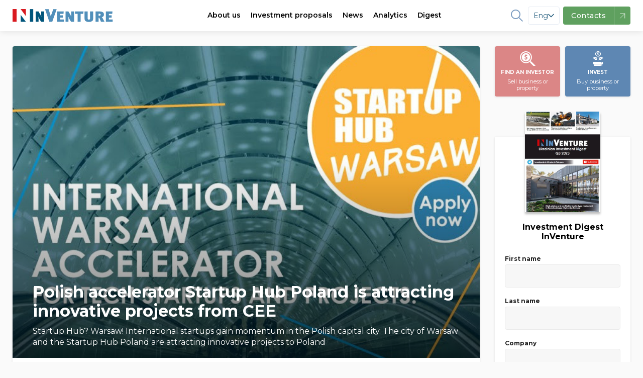

--- FILE ---
content_type: text/html;charset=UTF-8
request_url: https://inventure.com.ua/en/news/world/poland-accelerator-startup-hub-poland-is-attracting-innovative-projects-from-cee
body_size: 28425
content:
<!DOCTYPE html> <!--[if lt IE 7]><html class="lt-ie9 lt-ie8 lt-ie7" prefix="og: https://ogp.me/ns#" /> <![endif]--> <!--[if IE 7]><html class="lt-ie9 lt-ie8" prefix="og: https://ogp.me/ns#" /> <![endif]--> <!--[if IE 8]><html class="lt-ie9" prefix="og: https://ogp.me/ns#" /> <![endif]--> <!--[if gt IE 8]><!--> <html lang="en" prefix="og: https://ogp.me/ns#"> <!--<![endif]--> <head> <!-- @ts:$request->getPathInfo(): '/en/news/world/poland-accelerator-startup-hub-poland-is-attracting-innovative-projects-from-cee' --> <!-- @ts:$lang: 'en' -->     <meta charset="utf-8" /> <meta http-equiv="X-UA-Compatible" content="IE=edge,chrome=1" /> <meta name="viewport" content="width=device-width, initial-scale=1.0" /> <meta name="google-site-verification" content="LfVoNUP8eiLhw36D_ybQCjOCMGpC2A3l39tbZpaHP5A" /> <meta name="google-site-verification" content="-6zzop7KDzhnKh2o5OdjWKynXd1cQol6feh7N75LVmk" /> <!-- Favicons --> <link rel="icon" href="/images/theme/favicon/favicon.ico" sizes="16x16" /> <link rel="icon" href="/images/theme/favicon/touch-icon-iphone.png" sizes="60x60" type="image/png" /> <link rel="icon" href="/images/theme/favicon/touch-icon-iphone-retina.png" sizes="120x120" type="image/png" /> <link rel="apple-touch-icon" href="/images/theme/favicon/touch-icon-iphone.png" /> <link rel="apple-touch-icon" sizes="76x76" href="/images/theme/favicon/touch-icon-ipad.png" /> <link rel="apple-touch-icon" sizes="120x120" href="/images/theme/favicon/touch-icon-iphone-retina.png" /> <link rel="apple-touch-icon" sizes="152x152" href="/images/theme/favicon/touch-icon-ipad-retina.png" /> <link rel="shortcut icon" href="/images/theme/favicon/favicon.ico" type="image/x-icon" /> <link rel="preload" href="/css/font-awesome.min.css" as="style"> <link rel="dns-prefetch" href="https://fonts.gstatic.com/"> <link rel="preconnect" href="https://fonts.gstatic.com" crossorigin> <link rel="preload" as="style" href="https://fonts.googleapis.com/css?family=Montserrat:400,400i,500,600,700&display=swap&subset=cyrillic,latin"> <link rel="stylesheet" href="https://fonts.googleapis.com/css?family=Montserrat:400,400i,500,600,700&display=swap&subset=cyrillic,latin" media="print" onload="this.media='all'"> <noscript> <link rel="stylesheet" href="https://fonts.googleapis.com/css?family=Montserrat:400,400i,500,600,700&display=swap&subset=cyrillic,latin"> </noscript> <link rel="dns-prefetch" href="//netdna.bootstrapcdn.com">           <link rel="canonical" href="https://inventure.com.ua/en/news/world/poland-accelerator-startup-hub-poland-is-attracting-innovative-projects-from-cee" />   <link rel="alternate" hreflang="x-default" href="https://inventure.com.ua/uk" /> <link rel="alternate" hreflang="en" href="https://inventure.com.ua/en" /> <link rel="alternate" hreflang="uk" href="https://inventure.com.ua/uk" /> <link rel="alternate" hreflang="ru" href="https://inventure.com.ua/?lang=ru" />  <!-- Google Tag Manager --> <script> (function(w,d,s,l,i){w[l]=w[l]||[];w[l].push({'gtm.start': new Date().getTime(), event: 'gtm.js' }); var f = d.getElementsByTagName(s)[0], j = d.createElement(s), dl = l != 'dataLayer' ? '&l=' + l : ''; j.async = true; j.src = 'https://www.googletagmanager.com/gtm.js?id=' + i + dl; f.parentNode.insertBefore(j, f); })(window, document, 'script', 'dataLayer', 'GTM-MHZGQ4C'); </script> <!-- End Google Tag Manager -->                       <style> html,body,div,span,iframe,h1,h2,p,a,img,i,ul,li,fieldset,form,label,aside,header,nav{margin:0;padding:0;border:0;font-size:100%;vertical-align:baseline}:focus{outline:0}aside,header,nav{display:block}body{line-height:1}ul{list-style:none}input[type='search']::-webkit-search-cancel-button,input[type='search']::-webkit-search-decoration,input[type='search']::-webkit-search-results-button,input[type='search']::-webkit-search-results-decoration{-webkit-appearance:none;-moz-appearance:none}input[type='search']{-webkit-appearance:none;-moz-appearance:none;-webkit-box-sizing:content-box;box-sizing:content-box}[hidden]{display:none}html{font-size:100%;-webkit-text-size-adjust:100%;-ms-text-size-adjust:100%}img{border:0;-ms-interpolation-mode:bicubic}form{margin:0}fieldset{border:1px solid #c0c0c0;margin:0 2px;padding:0.35em 0.625em 0.75em}button,input,select{font-size:100%;margin:0;vertical-align:baseline;*vertical-align:middle}button,input{line-height:normal}button,select{text-transform:none}button{-webkit-appearance:button;*overflow:visible}input[type='checkbox']{-webkit-box-sizing:border-box;box-sizing:border-box;padding:0;*height:13px;*width:13px}input[type='search']{-webkit-appearance:textfield;-webkit-box-sizing:content-box;box-sizing:content-box}input[type='search']::-webkit-search-cancel-button,input[type='search']::-webkit-search-decoration{-webkit-appearance:none}button::-moz-focus-inner,input::-moz-focus-inner{border:0;padding:0}html,button,input,select{color:#222}img{vertical-align:middle}fieldset{border:0;margin:0;padding:0}.font-medium{font-weight:500!important}.font-semibold{font-weight:600!important}.text-xs{font-size:0.75rem!important}.text-sm{font-size:0.875rem!important}:root{--main-accent-color: #5e87b3;--main-accent-color-darken: #476e97;--secondary-accent-color: #db8686;--secondary-accent-color-darken: #e4646c;--main-bg-color: #fafafa;--swiper-theme-color: #5e87b3 !important}html{-webkit-box-sizing:border-box;box-sizing:border-box}*,*::after,*::before{-webkit-box-sizing:inherit;box-sizing:inherit}a{text-decoration:none;color:#000000}body{min-width:320px;overflow:scroll;background-color:var(--main-bg-color);font-family:Montserrat,sans-serif;line-height:140%}.container{padding:0 10px;max-width:510px;margin:0 auto}.container--main{display:-webkit-box;display:-ms-flexbox;display:flex;-webkit-box-orient:vertical;-webkit-box-direction:normal;-ms-flex-direction:column;flex-direction:column}@media (min-width:1024px){.container--main{display:grid;grid-template-columns:1fr 270px;gap:30px}}.container .sidebar--index .filter__wrapper{height:calc(100% - 115px)}.container .sidebar .btn{min-height:56px}@media (min-width:1024px){.container{max-width:1335px;padding:0 25px}}@media (min-width:1024px){.inner-wrap{padding-top:2em}}.flex{display:-webkit-box;display:-ms-flexbox;display:flex}.z-0{z-index:0!important}.opacity-75{opacity:0.75!important}.bd-radius--default{border-radius:4px!important}.line-clamp{display:-webkit-box;-webkit-line-clamp:3;-webkit-box-orient:vertical;overflow:hidden}.line-clamp--2{-webkit-line-clamp:2}.border-4{border-radius:4px!important}body{padding-top:60px}.up{position:fixed;bottom:10px;right:10px;-webkit-box-shadow:0 10px 10px rgba(0,0,0,0.1);box-shadow:0 10px 10px rgba(0,0,0,0.1);border-radius:50%}@media screen and (min-width:1024px){.up{bottom:20px;right:20px}}.up img{height:40px}@media screen and (min-width:1024px){.up img{height:50px}}.relative{position:relative}.remodal,[data-remodal-id]{display:none}.remodal{position:relative;outline:0;-webkit-text-size-adjust:100%;-ms-text-size-adjust:100%;-moz-text-size-adjust:100%;text-size-adjust:100%}.remodal{-webkit-box-sizing:border-box;box-sizing:border-box;width:100%;margin-bottom:10px;padding:25px;border-radius:4px;margin:auto;-webkit-transform:translate3d(0,0,0);transform:translate3d(0,0,0);color:#2b2e38;background:#fff}.remodal-close,.remodal-close:before{position:absolute;top:0;right:0;display:block;width:65px}.remodal-close{overflow:visible;margin:0;text-decoration:none;outline:0;border:0}.remodal{vertical-align:middle}.remodal-close{height:65px;padding:0;color:#95979c;background:0 0}.remodal-close:before{font-family:Arial,'Helvetica CY','Nimbus Sans L',sans-serif!important;font-size:25px;line-height:65px;content:'\00d7';text-align:center}.remodal-close::-moz-focus-inner{padding:0;border:0}@media only screen and (min-width:641px){.remodal{max-width:480px}}.remodal__title{font-size:20px;margin:0 0 10px;text-align:left;font-weight:bold;padding-right:20px}.section__controls-btn{background:#ffffff;-webkit-box-shadow:0px 1px 4px rgba(0,0,0,0.15);box-shadow:0px 1px 4px rgba(0,0,0,0.15);border-radius:4px;border:none;min-height:32px;min-width:32px}.section__title-categories{padding-bottom:7px;font-weight:600;font-size:24px;line-height:1.2}.section__categories{padding-bottom:8px;display:-webkit-box;display:-ms-flexbox;display:flex;-ms-flex-wrap:nowrap;flex-wrap:nowrap;overflow-x:auto;margin-top:4px;margin-bottom:4px;margin:0}@media screen and (min-width:1024px) and (max-width:1329px){.section__categories{max-width:calc(100vw - 350px)}}@media screen and (min-width:1330px){.section__categories{max-width:calc(100vw - (100vw - 1340px) - 350px)}}.section__categories-overlay{content:'';right:0;background:-webkit-gradient(linear,left top,right top,from(rgba(250,250,250,0)),to(#fafafa));background:linear-gradient(90deg,rgba(250,250,250,0),#fafafa);width:100px;height:100%;position:absolute;z-index:99;top:0;bottom:0}.section__category{white-space:nowrap;margin-right:16px;font-weight:600;font-size:12px!important}.show-more{position:relative;width:100%;display:-webkit-box;display:-ms-flexbox;display:flex;-webkit-box-pack:center;-ms-flex-pack:center;justify-content:center;margin-top:24px;margin-bottom:40px}@media screen and (max-width:1023px){.show-more{margin-left:-10px;margin-right:-10px;width:calc(100% + 20px)}}.show-more:before{content:'';position:absolute;left:0;right:0;top:50%;height:1px;-webkit-transform:translateY(-50%);-ms-transform:translateY(-50%);transform:translateY(-50%);z-index:-1;background:#e1e1e1}.show-more__btn{font-size:14px;padding:0.5em 1em;border-radius:4px;border:1px solid #d4d4d4;background-color:var(--main-bg-color);color:#7d7d7d}.cards{padding-top:16px;grid-template-columns:1fr;gap:16px;display:grid}@media screen and (min-width:1024px){.cards{grid-template-columns:repeat(2,1fr);gap:16px}}@media screen and (min-width:1180px){.cards{grid-template-columns:repeat(3,1fr);gap:16px}}.cards__img-wrapper{position:relative;width:calc(100% + 20px);display:block;margin:0 -10px;border-top-left-radius:4px;border-top-right-radius:4px;overflow:hidden;padding-top:66.66%}.cards__img{max-height:100%;position:relative}.cards__img-wrapper .cards__img{position:absolute;top:0;left:0;bottom:0;right:0;width:100%;height:100%;-o-object-fit:cover;object-fit:cover}.cards__title{margin-top:8px;margin-bottom:8px;font-size:16px;line-height:140%;font-weight:600;font-style:normal;display:block}.cards__meta{display:-webkit-box;display:-ms-flexbox;display:flex;-webkit-box-pack:justify;-ms-flex-pack:justify;justify-content:space-between;padding-top:8px;margin-top:auto;font-weight:600;color:#808080}.cards__item{background-color:#ffffff;padding:0 10px 10px;border-radius:4px;-webkit-box-shadow:0px 1px 4px rgba(0,0,0,0.1);box-shadow:0px 1px 4px rgba(0,0,0,0.1);display:-webkit-box;display:-ms-flexbox;display:flex;-webkit-box-orient:vertical;-webkit-box-direction:normal;-ms-flex-direction:column;flex-direction:column;height:100%;position:relative}.cards__item--big .cards__img-wrapper{padding-bottom:20px}.cards__item--big .cards__img{padding-top:0;margin-bottom:8px;border-top-left-radius:4px;border-top-right-radius:4px}@media screen and (max-width:1023px){.cards__item--horizontal-sm .cards__img-wrapper{width:100%;margin:0}}@media screen and (min-width:1024px){.cards__item--horizontal-sm{padding:10px;display:-webkit-box;display:-ms-flexbox;display:flex;-webkit-box-orient:horizontal;-webkit-box-direction:normal;-ms-flex-direction:row;flex-direction:row}.cards__item--horizontal-sm .cards__img-wrapper{width:140px;min-width:140px;height:95px;padding:0;display:block;display:-webkit-box;display:-ms-flexbox;display:flex;margin:0;margin-right:10px}}@media screen and (min-width:1024px) and (max-width:1160px){.cards__item--horizontal-sm .cards__meta{padding:0;display:-webkit-box;display:-ms-flexbox;display:flex;-webkit-box-orient:vertical!important;-webkit-box-direction:normal!important;-ms-flex-direction:column!important;flex-direction:column!important}.cards__item--horizontal-sm .cards__meta div{margin-left:0!important}}.btn{-webkit-box-shadow:0px 1px 4px rgba(0,0,0,0.1);box-shadow:0px 1px 4px rgba(0,0,0,0.1);border-radius:4px;min-height:40px;display:-webkit-box;display:-ms-flexbox;display:flex;-webkit-box-align:center;-ms-flex-align:center;align-items:center;-webkit-box-pack:center;-ms-flex-pack:center;justify-content:center;font-family:Montserrat;font-style:normal;font-weight:600;font-size:16px;text-align:center;letter-spacing:0.5px}@media (min-width:1024px){.btn{min-height:56px}}.btn--normal{letter-spacing:normal}@media (min-width:1024px){.btn--normal{min-height:46px}}.btn--blue{background:var(--main-accent-color);color:#fff;border:none}.w-full{width:100%!important}.callback__form .gm_row{display:-webkit-box;display:-ms-flexbox;display:flex;-webkit-box-orient:vertical;-webkit-box-direction:normal;-ms-flex-direction:column;flex-direction:column}.callback__form input{width:100%;height:40px;background:#ffffff;border-radius:4px;border:0;padding:0 15px;font-size:14px;line-height:40px;color:#000000;border:1px solid #ccc;margin:10px 0}.callback__form input::-webkit-input-placeholder{font-size:14px;line-height:40px;color:#000000;opacity:0.4}.callback__form input::-ms-input-placeholder{font-size:14px;line-height:40px;color:#000000;opacity:0.4}.callback__form button{height:40px;background:var(--main-accent-color);border:0;border-radius:4px;margin:10px 0 0;color:white;font-size:16px} .callback__form fieldset input{width:auto;height:1em}.header{background-color:#ffffff;position:fixed;top:0;width:100%;left:0;right:0}.header__logo img{max-height:26px}.header__nav{display:-webkit-box;display:-ms-flexbox;display:flex}.header li{list-style-type:none}.header__wrapper{min-height:60px;padding:0;display:-webkit-box;display:-ms-flexbox;display:flex;-webkit-box-pack:justify;-ms-flex-pack:justify;justify-content:space-between;-webkit-box-align:center;-ms-flex-align:center;align-items:center;-webkit-box-shadow:0px 1px 12px rgba(0,0,0,0.1);box-shadow:0px 1px 12px rgba(0,0,0,0.1);background:white;z-index:2;width:100%;font-size:14px}.header--mobile{z-index:10!important}.header--mobile .header__wrapper{padding:0 10px}.header__btn{width:36px;height:36px;display:-webkit-box;display:-ms-flexbox;display:flex;-webkit-box-align:center;-ms-flex-align:center;align-items:center;-webkit-box-pack:center;-ms-flex-pack:center;justify-content:center;border-radius:4px;border:none;background-color:#f4f4f4;position:relative}.header__btn svg{min-width:18px;width:19px}.header__btn--blue{background-color:var(--main-accent-color)}.header__btn--burger::after{content:'';width:19px;height:1.5px;border-radius:1px;position:absolute;background-color:#ababab;top:12px;left:8px;-webkit-box-shadow:0 5px 0 0 #ababab,0 10px 0 0 #ababab;box-shadow:0 5px 0 0 #ababab,0 10px 0 0 #ababab}.header .header__right{display:-webkit-box;display:-ms-flexbox;display:flex;-webkit-box-align:center;-ms-flex-align:center;align-items:center;font-weight:bold}@media screen and (max-width:1340px){.header .header__right{margin__right:20px;margin-left:-20px}}@media screen and (max-width:1280px){.header .header__right{margin__right:60px;margin-left:-60px}}.header .header__right-item{display:-webkit-box;display:-ms-flexbox;display:flex;-webkit-box-align:center;-ms-flex-align:center;align-items:center;padding:0 5px!important;margin:0 5px;opacity:0.8}@media screen and (max-width:1200px){.header .header__right-item{margin:0}}.header .header__right-item a,.header .header__right-item path,.header .header__right-item span{color:var(--main-accent-color)}.header .header__right-item path{fill:var(--main-accent-color)}.header .header__right-item--social path{stroke:var(--main-accent-color)}.header .header__right-item--lang{font-weight:500}.header__container{max-width:1335px;width:100%;display:-webkit-box;display:-ms-flexbox;display:flex;-webkit-box-pack:justify;-ms-flex-pack:justify;justify-content:space-between;-webkit-box-align:center;-ms-flex-align:center;align-items:center}.header--desktop{position:fixed;width:100%}.header__nav-item span a{height:60px;display:-webkit-box;display:-ms-flexbox;display:flex;-webkit-box-align:center;-ms-flex-align:center;align-items:center;margin:0 10px;font-weight:600}@media screen and (max-width:1160px){.header__nav-item span a{margin:0 6px;font-size:13px!important}}@media screen and (max-width:1120px){.header__nav-item span a{margin:0 4px;font-size:12px!important}}.header,.header .grid-container{background:white;z-index:2}.menu-item1{border-bottom:2px solid #fff}.menu-item{background:white;width:100%;display:-webkit-box;display:-ms-flexbox;display:flex;-webkit-box-shadow:0px 8px 9px rgba(0,0,0,0);box-shadow:0px 8px 9px rgba(0,0,0,0);position:absolute;left:0;right:0;top:100%;z-index:-1;border-top:1px solid #f0f2f3;-webkit-transform:translateY(-500px);-ms-transform:translateY(-500px);transform:translateY(-500px);will-change:transform}@media (min-width:1024px){.menu-item:after{content:'';z-index:0;position:absolute;top:0;right:0;width:1000%;height:100%;background-color:#f0f2f3;-webkit-transform:translateX(97%);-ms-transform:translateX(97%);transform:translateX(97%)}}.menu-item .grid-container{display:-webkit-box;display:-ms-flexbox;display:flex;padding:0!important}@media screen and (max-width:1230px){.menu-item .grid-container{margin:0!important}}.menu-item a{text-decoration:none;color:#1f2e35;font-size:14px!important}.menu-item__list-wrapper{display:-webkit-box;display:-ms-flexbox;display:flex;padding:30px 0 0;margin-right:80px;margin-bottom:20px}.menu-item__list{display:grid;grid-template-columns:1fr 1fr;gap:80px;row-gap:20px;-webkit-box-align:center;-ms-flex-align:center;align-items:center}.menu-item__list:last-of-type{display:-webkit-box;display:-ms-flexbox;display:flex;-webkit-box-orient:vertical;-webkit-box-direction:normal;-ms-flex-direction:column;flex-direction:column}.menu-item__list--world{-webkit-box-align:initial;-ms-flex-align:initial;align-items:initial}.menu-item__advert{background:#d6d8d9;display:-webkit-box;display:-ms-flexbox;display:flex;width:580px}.menu-item__advert img{-webkit-transform:translate(0px,0px);-ms-transform:translate(0px,0px);transform:translate(0px,0px)}.menu-item__left{padding:40px 0 0 0;width:700px;margin-left:0;margin-right:25px}@media screen and (max-width:1230px){.menu-item__left{padding-right:20px;padding-left:20px;margin-right:0}}@media screen and (max-width:1160px){.menu-item__left{width:560px}}.menu-item__left-top{display:grid;grid-template-columns:5fr 2fr;border-bottom:1px solid #f0f2f3;margin:0!important}.menu-item__info{padding-right:30px}.menu-item__info-text{font-weight:600;line-height:140%;margin-bottom:40px;text-transform:initial!important}.menu-item__info-link{color:var(--main-accent-color)!important;margin-top:20px;font-weight:bold;padding:5px 0!important;border-bottom:2px solid var(--main-accent-color);display:inline-block!important}.menu-item__left-bottom{padding:20px 0;margin:0!important}.menu-item__right{background:#f0f2f3;width:540px;display:-webkit-box;display:-ms-flexbox;display:flex;-webkit-box-align:center;-ms-flex-align:center;align-items:center;padding:20px 0 20px 40px;position:relative;z-index:1;margin-left:25px;margin-right:0}@media screen and (max-width:1160px){.menu-item__right{padding:20px 0 20px 30px}}.menu-item__right img{opacity:1!important;width:100%;min-width:240px}.menu-item__right .menu-item__info-link{padding:5px 0!important}.menu-item a{padding:0!important;text-transform:initial!important}.menu-item a li{font-weight:500!important}.menu-item a.font-weight-bold li{font-weight:600!important}.menu-item li{display:-webkit-box;display:-ms-flexbox;display:flex;-webkit-box-align:center;-ms-flex-align:center;align-items:center;margin-bottom:18px;padding:0!important;font-weight:500!important}.menu-item li svg{margin-right:12px;max-width:22px}.menu-item .invest-ukraine path{stroke:none!important}.menu-item1,.menu-item2,.menu-item3,.menu{position:static!important}.menu-item2 .menu-item li{margin-bottom:0}.menu-item2 .menu-item:after{display:none}.franchising-svg path{stroke:none!important}.menu-item3 .menu-item__left{margin-bottom:30px}.menu-item3 .menu-item__left-top{border:0;grid-template-columns:1fr 1fr}.menu-item3 .menu-item__info-text{border:none;margin-bottom:0}.menu-item2 .grid-container{margin:0 auto!important}.filter__label{font-size:12px!important;font-weight:bold;margin-bottom:4px!important;display:block}.filter__heading-filter{display:none}@media screen and (max-width:1024px){.filter__heading-filter{display:block}}.filter__heading-filter .fa-close{font-size:20px}.filter__input{background:#f7f7f7;border:1px solid #ccc;padding:0 10px;height:46px;border-radius:4px;border-radius:4px;color:#1c2e36!important;border-color:#ebebeb;background:#f7f7f7;width:100%;font-size:14px}.filter__selector{width:100%}.filter__selector:not(.filter__selector--price){max-height:72px}.filter__selector--price{display:-webkit-box;display:-ms-flexbox;display:flex;-webkit-box-orient:vertical;-webkit-box-direction:normal;-ms-flex-direction:column;flex-direction:column}.filter__selector--price .filter__row{width:100%}.filter__selectors{display:-webkit-box;display:-ms-flexbox;display:flex;-webkit-box-orient:vertical;-webkit-box-direction:normal;-ms-flex-direction:column;flex-direction:column;padding:0 20px}.filter__selectors::-webkit-scrollbar{-webkit-appearance:none;width:0;height:0}@media screen and (max-width:540px){.filter__selectors{overflow:auto}}.filter__row .multiple-select{width:100%;-webkit-appearance:none;line-height:36px;font-size:14px}.filter__row select{max-width:100%;height:46px;line-height:46px;border-radius:4px;color:#1c2e36!important;border-color:#ebebeb;background:#f7f7f7;border:1px solid #ebebeb;padding:0 3px;overflow:hidden!important}.filter__row select option{font-size:14px;line-height:14px;display:-webkit-box;display:-ms-flexbox;display:flex;margin:0;line-height:32px!important;height:38px;-webkit-box-align:center;-ms-flex-align:center;align-items:center;color:transparent!important}.filter__title{font-weight:bold;font-weight:600;font-size:16px;margin-bottom:10px;display:-webkit-box;display:-ms-flexbox;display:flex;-webkit-box-pack:justify;-ms-flex-pack:justify;justify-content:space-between}@media screen and (min-width:1024px){.filter__title{-webkit-box-pack:center;-ms-flex-pack:center;justify-content:center;border-bottom:1px solid #d4d3d3;margin:0 -20px 1em;padding:16px 10px;font-weight:600}}.filter__wrapper{bottom:0;margin:0 auto;display:-webkit-box;display:-ms-flexbox;display:flex;-webkit-box-orient:vertical;-webkit-box-direction:normal;-ms-flex-direction:column;flex-direction:column;width:100%;background:white;top:100%;z-index:1;padding:0;margin-bottom:20px;-webkit-box-shadow:0px 1px 4px rgba(0,0,0,0.1);box-shadow:0px 1px 4px rgba(0,0,0,0.1);border-radius:4px;width:100%}@media screen and (max-width:1023px){.filter__wrapper{position:fixed;left:0;right:0;top:0;-webkit-transform:translateY(-100%);-ms-transform:translateY(-100%);transform:translateY(-100%);max-height:calc(100vh - 100px);overflow:auto}}.filter__wrapper label span{text-transform:initial}.filter__wrapper button{width:100%}.filter__wrapper label span{font-size:14px;margin-bottom:6px} .mobile-nav{position:fixed;width:100%;top:0;left:0;bottom:0;right:0;-webkit-transform:translateX(0);-ms-transform:translateX(0);transform:translateX(0);overflow:scroll;background:var(--main-bg-color);z-index:9;top:60px;border-top:1px solid rgba(0,0,0,0.1);-webkit-transform:translateX(100%);-ms-transform:translateX(100%);transform:translateX(100%)}.mobile-nav .search{border:0}.mobile-nav .search__input{border:0;padding:10px;background:white;margin:15px 10px;border:1px solid #ccc;border-radius:4px;padding-right:32px}.mobile-nav .search__button{border:none;position:absolute;background:transparent;height:100%;right:0;padding:20px}.mobile-nav__divider{width:100%;height:1px;background:rgba(0,0,0,0.1)!important}.mobile-nav__header{display:-webkit-box!important;display:-ms-flexbox!important;display:flex!important;-webkit-box-pack:justify;-ms-flex-pack:justify;justify-content:space-between;-webkit-box-align:center;-ms-flex-align:center;align-items:center;padding:1em 12px!important;border-bottom:1px solid rgba(0,0,0,0.1)}.mobile-nav a{color:#000;text-decoration:none;line-height:1.2;display:block;padding:8px 12px}.mobile-nav ul{list-style:none;padding:0;margin-bottom:8px}.mobile-nav .sub-menu{width:100%;background:var(--main-bg-color);margin:0}.mobile-nav__socials{display:-webkit-box;display:-ms-flexbox;display:flex}.mobile-nav__socials svg{width:2em;height:2em}.mobile-nav .cd-navigation{background:white}.mobile-nav .cd-single-item-wrapper{background:var(--main-bg-color)}.sort{display:-webkit-box;display:-ms-flexbox;display:flex;background:white;-webkit-box-shadow:0px 1px 4px rgba(0,0,0,0.1);box-shadow:0px 1px 4px rgba(0,0,0,0.1);font-size:14px}.sort__item{border-radius:4px;border:1px solid white}.sort__item a{padding:0.6em 1.2em;color:rgba(0,0,0,0.4);display:block}.sort__item--active{border-color:var(--main-accent-color)}.sort__item--active a{color:var(--main-accent-color)}.mobile-sort{display:block;font-size:14px;font-weight:700;color:rgba(0,0,0,0.4);line-height:1.3;padding:0.6em 1.4em 0.5em 0.8em;width:100%;max-width:100%;-webkit-box-sizing:border-box;box-sizing:border-box;margin:0;border:0;-moz-appearance:none;-webkit-appearance:none;appearance:none;background-color:#fff;-webkit-box-shadow:0px 1px 6px rgba(0,0,0,0.15);box-shadow:0px 1px 6px rgba(0,0,0,0.15);border-radius:4px;background-image:url("data:image/svg+xml;charset=US-ASCII,%3Csvg%20xmlns%3D%22http%3A%2F%2Fwww.w3.org%2F2000%2Fsvg%22%20width%3D%22292.4%22%20height%3D%22292.4%22%3E%3Cpath%20fill%3D%22%23007CB2%22%20d%3D%22M287%2069.4a17.6%2017.6%200%200%200-13-5.4H18.4c-5%200-9.3%201.8-12.9%205.4A17.6%2017.6%200%200%200%200%2082.2c0%205%201.8%209.3%205.4%2012.9l128%20127.9c3.6%203.6%207.8%205.4%2012.8%205.4s9.2-1.8%2012.8-5.4L287%2095c3.5-3.5%205.4-7.8%205.4-12.8%200-5-1.9-9.2-5.5-12.8z%22%2F%3E%3C%2Fsvg%3E"),-webkit-gradient(linear,left top,left bottom,from(#fff),to(#fff));background-image:url("data:image/svg+xml;charset=US-ASCII,%3Csvg%20xmlns%3D%22http%3A%2F%2Fwww.w3.org%2F2000%2Fsvg%22%20width%3D%22292.4%22%20height%3D%22292.4%22%3E%3Cpath%20fill%3D%22%23007CB2%22%20d%3D%22M287%2069.4a17.6%2017.6%200%200%200-13-5.4H18.4c-5%200-9.3%201.8-12.9%205.4A17.6%2017.6%200%200%200%200%2082.2c0%205%201.8%209.3%205.4%2012.9l128%20127.9c3.6%203.6%207.8%205.4%2012.8%205.4s9.2-1.8%2012.8-5.4L287%2095c3.5-3.5%205.4-7.8%205.4-12.8%200-5-1.9-9.2-5.5-12.8z%22%2F%3E%3C%2Fsvg%3E"),linear-gradient(to bottom,#fff 0%,#fff 100%);background-repeat:no-repeat,repeat;background-position:right 0.7em top 50%,0 0;background-size:0.65em auto,100%}.mobile-sort::-ms-expand{display:none}.mobile-sort option{font-weight:normal}.promo-links{padding-top:15px}.promo-links__wrapper{display:-webkit-box;display:-ms-flexbox;display:flex;-webkit-box-pack:justify;-ms-flex-pack:justify;justify-content:space-between;-webkit-box-align:center;-ms-flex-align:center;align-items:center}.promo-links__btn-desc{line-height:1;font-weight:normal;text-transform:none}.promo-links__btn{font-style:normal;font-weight:bold;font-size:10px;line-height:25px;color:#ffffff;text-align:center;min-width:130px;width:calc(50% - 5px);height:100px;border-radius:4px;border:none;display:-webkit-box;display:-ms-flexbox;display:flex;-webkit-box-orient:vertical;-webkit-box-direction:normal;-ms-flex-direction:column;flex-direction:column;-webkit-box-pack:center;-ms-flex-pack:center;justify-content:center;-webkit-box-align:center;-ms-flex-align:center;align-items:center;-webkit-box-shadow:0px 1px 4px rgba(0,0,0,0.1);box-shadow:0px 1px 4px rgba(0,0,0,0.1);text-transform:uppercase;padding:10px 0}.promo-links__btn--blue{background-color:var(--main-accent-color)}.promo-links__btn--red{background-color:var(--secondary-accent-color)}.without-promo-links .promo-links{display:none!important}.newsletter{background-color:#5e87b3;overflow:hidden;z-index:1}@media screen and (min-width:1024px){.newsletter{padding-bottom:2em;background-color:#5e87b3;position:relative}.newsletter .newsletter__wrapper{max-width:640px}.newsletter *{z-index:2;position:relative}.newsletter:after{content:'';background:url("/images/newsletter-full.png");background-position:left;background-size:cover;position:absolute;top:0;right:0;bottom:0;z-index:1;width:600px}}@media screen and (min-width:1024px) and (min-width:1260px){.newsletter:after{right:calc((100vw - 1375px) / 2);background-size:cover;background-position-x:center;width:640px}}.newsletter__title{color:#ffffff;margin:0px;padding-top:40px;padding-bottom:8px;font-weight:600;font-size:24px;line-height:25px}.newsletter__text{font-size:16px;line-height:140%;color:#ffffff;margin:0px;padding-bottom:24px}.newsletter__btn{background-color:#ffffff;min-width:270px;min-height:55px;border:none;border-radius:4px;-webkit-box-shadow:0px 1px 4px rgba(0,0,0,0.1);box-shadow:0px 1px 4px rgba(0,0,0,0.1)}.newsletter__download-link{display:-webkit-box;display:-ms-flexbox;display:flex;-webkit-box-align:center;-ms-flex-align:center;align-items:center;padding-top:16px}@media screen and (min-width:1024px){.newsletter__download-link{padding:0.5em 0 0.5em 1em}}.newsletter__download-link-text{padding-left:10px;color:#ffffff}.newsletter__mag{-webkit-transform:translateX(-1.5em);-ms-transform:translateX(-1.5em);transform:translateX(-1.5em)}.price-tag{background:var(--main-accent-color-darken)!important;padding:0 8px;color:white;border-radius:50px;width:-webkit-max-content;width:-moz-max-content;width:max-content}.invest-projects__grid{grid-template-columns:1fr}@media screen and (min-width:1024px){.invest-projects__grid{grid-template-columns:repeat(2,1fr)}}.invest-projects__list .cards__item:not(:last-of-type){margin-bottom:1em}@media screen and (min-width:1024px){.invest-projects__list .cards__item:not(:last-of-type){margin-bottom:0.5em}}.remodal.subscribe fieldset{display:-webkit-box;display:-ms-flexbox;display:flex}.remodal.subscribe fieldset input{min-width:2em}.remodal.subscribe fieldset label{-webkit-box-align:center!important;-ms-flex-align:center!important;align-items:center!important;margin-right:1em;display:-webkit-box;display:-ms-flexbox;display:flex}.subscription__input{border-radius:4px;font-size:16px;padding:10px;outline:0;height:36px;width:100%;-webkit-box-shadow:none;box-shadow:none;height:46px;line-height:46px;border-radius:4px;color:#1c2e36!important;border:1px solid;border-color:#ebebeb;background:#f7f7f7}.header_search{background-color:#23262f;margin-bottom:40px;display:none;min-height:64.5px;top:0;position:fixed;width:100%;z-index:100}.header_search .small-3{border-right:2px solid #fff}.header_search .logo{padding:19px 0;position:static}.header_search .search_input{padding-top:14px}.header_search .search_input button{position:static;width:auto;height:auto;padding:0;background-color:#23262f}.header_search .search_input input{display:inline-block;max-width:700px;border:0;background-color:#23262f;color:#fff;margin-bottom:0;-webkit-box-shadow:none;box-shadow:none}.header_search .search_input input::-webkit-input-placeholder{color:rgba(255,255,255,0.42);font-weight:500}.header_search .search_input input::-ms-input-placeholder{color:rgba(255,255,255,0.42);font-weight:500}.header_search .search_input i{color:#fff;font-size:18px}.header_search .search_input #close{float:right;margin-top:9px}.inline{display:inline!important}.flex{display:-webkit-box!important;display:-ms-flexbox!important;display:flex!important}@media screen and (min-width:1024px){.desktop-flex{display:-webkit-box!important;display:-ms-flexbox!important;display:flex!important}}.flex-row{-webkit-box-orient:horizontal!important;-webkit-box-direction:normal!important;-ms-flex-direction:row!important;flex-direction:row!important}.flex-col{-webkit-box-orient:vertical!important;-webkit-box-direction:normal!important;-ms-flex-direction:column!important;flex-direction:column!important}.items-center{-webkit-box-align:center!important;-ms-flex-align:center!important;align-items:center!important}@media screen and (min-width:1024px){.desktop-items-center{-webkit-box-align:center!important;-ms-flex-align:center!important;align-items:center!important}}.justify-center{-webkit-box-pack:center!important;-ms-flex-pack:center!important;justify-content:center!important}.justify-between{-webkit-box-pack:justify!important;-ms-flex-pack:justify!important;justify-content:space-between!important}@media (min-width:1024px){.mobile-only{display:none!important}}@media (max-width:1023px){.desktop-only{display:none!important}}:root{--swiper-theme-color: #007aff}:root{--swiper-navigation-size: 44px}.mb-0{margin-bottom:0em!important}.mb-2{margin-bottom:.5em!important}.mb-4{margin-bottom:1em!important}.mb-12{margin-bottom:3em!important}.mt-0{margin-top:0em!important}.mt-2{margin-top:.5em!important}.mt-3{margin-top:.75em!important}.mt-4{margin-top:1em!important}.mt-6{margin-top:1.5em!important}.ml-2{margin-left:.5em!important}.mr-2{margin-right:.5em!important}.mr-4{margin-right:1em!important}.mr-6{margin-right:1.5em!important}.mt-auto{margin-top:auto!important}.ml-auto{margin-left:auto!important} @media screen and (min-width:1024px){.desktop-mb-0{margin-bottom:0em!important}.desktop-mt-0{margin-top:0em!important}}@media screen and (max-width:1023px){.mobile-mt-0{margin-top:0em!important}.mobile-mt-2{margin-top:.5em!important}}.pb-0{padding-bottom:0em!important}.pt-0{padding-top:0em!important}.pr-4{padding-right:1em!important}.hide{display:none} .partners-btn { flex: 1; } .preview__wrapper_relative { position: relative; } .position-absolute-top-100 { position: absolute; top: 100%; } .pb-3em { padding-bottom: 3em !important; } .marbtm-12 { margin-bottom: 12px; } </style>     <meta name="generator" content="Skynar CMS">
<meta 0="og.1" property="og:title" content="Polish accelerator Startup Hub Poland is attracting innovative projects from CEE">
<meta 0="og.2" property="og:description" content="Startup Hub? Warsaw! International startups gain momentum in the Polish capital city. The city of Warsaw and the Startup Hub Poland are attracting innovative projects to Poland">
<meta 0="og.3" property="og:type" content="website">
<meta 0="og.4" property="og:url" content="https://inventure.com.ua/en/news/world/poland-accelerator-startup-hub-poland-is-attracting-innovative-projects-from-cee">
<meta property="og:image" content="https://inventure.com.ua/upload/pic2016/startup-hub-acc.jpg">
<meta 0="og2" property="og:image" content="https://inventure.com.ua/img/thumbup.600.315/upload/pic2016/startup-hub-acc.jpg">
<meta 0="og3" property="og:image" content="https://inventure.com.ua/img/thumbup.180.110/upload/pic2016/startup-hub-acc.jpg">
<meta name="twitter:title" content="Polish accelerator Startup Hub Poland is attracting innovative projects from CEE">
<meta name="twitter:description" content="Startup Hub? Warsaw! International startups gain momentum in the Polish capital city. The city of Warsaw and the Startup Hub Poland are attracting innovative projects to Poland">
<meta name="twitter:card" content="summary_large_image">
<meta name="twitter:site" content="@inventure_ua">
<meta name="twitter:creator" content="@inventure_ua">
<meta name="twitter:image" content="https://inventure.com.ua/upload/pic2016/startup-hub-acc.jpg">
<meta 0="fb1" property="fb:app_id" content="160711107658620">
<title>Polish accelerator Startup Hub Poland is attracting innovative projects from CEE InVenture</title>
<meta name="keywords" content="Poland, accelerator, Startup Hub Poland">
<meta name="description" content="Startup Hub? Warsaw! International startups gain momentum in the Polish capital city. The city of Warsaw and the Startup Hub Poland are attracting innovative projects to Poland">
<meta name="seo" content="">
<script type="text/javascript" charset="UTF-8">window.styles=["\/assets.1765378835\/css\/style-v2.css","\/assets.1741793443\/css\/font-awesome.min.css"];window.async=[["?noname",null,"stLight.options({\n        publisher: \"4251639a-288c-4b8a-a294-b65b62a0c7e1\",\n        doNotHash: false,\n        doNotCopy: false,\n        hashAddressBar: false,\n        popup:true,\n        servicePopup: true\n    });",["share_button"]],["cloudflareinitinblog",null,"console.log('+136 CloudFlare captcha JavaScript API init'); function onContact19Submit(token) { console.log('+147 token: ' + token); document.getElementById(\"contact-form-19\").submit(); }",["cloudflare_captcha"]],["share_button","https:\/\/ws.sharethis.com\/button\/buttons.js",null,[]],["jquery","\/assets.1568044393\/skynar\/js\/jquery.min.js",null,[]],["intlTelInput","\/assets.1733844716\/js\/intlTelInput-min.js",null,[]],["iti-load-utils","\/assets.1733844716\/js\/utils.js",null,[]],["lbx_script","\/assets.1733844716\/js\/lbx_script.js",null,[]],["sweetalert2","https:\/\/cdn.jsdelivr.net\/npm\/sweetalert2@8",null,[]],["lazysizes","https:\/\/cdnjs.cloudflare.com\/ajax\/libs\/lazysizes\/5.2.2\/lazysizes.min.js",null,[]],["remodal","https:\/\/cdnjs.cloudflare.com\/ajax\/libs\/remodal\/1.1.1\/remodal.min.js",null,["jquery"]],["isValidNumber","\/assets.1765371122\/js\/isValidNumber.js",null,["intlTelInput","iti-load-utils"]],["utm_widget1","\/assets.1733844716\/js\/utm_widget1.js",null,["jquery"]],["common","\/assets.1764797817\/js\/dist\/common-min.js",null,["jquery"]],["hoverIntent","\/assets.1733844716\/js\/jquery.hoverIntent.minified.js",null,["jquery"]],["script","\/assets.1733922141\/js\/script.js",null,["jquery","hoverIntent"]],["invest","\/assets.1756287826\/js\/invest.js",null,["jquery"]],["cloudflare_captcha","https:\/\/challenges.cloudflare.com\/turnstile\/v0\/api.js",null,[]],["ui_js","\/assets.1733844716\/js\/ui.js",null,["jquery"]]];</script>
<script type="text/javascript" charset="UTF-8" src="/assets.1568044391/skynar/js/async_loader.min.js"></script>
                    <!-- Meta Pixel Code --> <script> !function(f,b,e,v,n,t,s) {if(f.fbq)return;n=f.fbq=function(){n.callMethod? n.callMethod.apply(n,arguments):n.queue.push(arguments)}; if(!f._fbq)f._fbq=n;n.push=n;n.loaded=!0;n.version='2.0'; n.queue=[];t=b.createElement(e);t.async=!0; t.src=v;s=b.getElementsByTagName(e)[0]; s.parentNode.insertBefore(t,s)}(window, document,'script', 'https://connect.facebook.net/en_US/fbevents.js'); fbq('init', '1545150159798909'); fbq('track', 'PageView'); </script> <noscript><img height="1" width="1" style="display:none" src="https://www.facebook.com/tr?id=1545150159798909&ev=PageView&noscript=1" /></noscript> <!-- End Meta Pixel Code -->  <script defer src="https://challenges.cloudflare.com/turnstile/v0/api.js"></script> </head> <body>  <!-- Google Tag Manager (noscript) --> <noscript><iframe src="https://www.googletagmanager.com/ns.html?id=GTM-MHZGQ4C" height="0" width="0" style="display:none;visibility:hidden"></iframe></noscript> <!-- End Google Tag Manager (noscript) -->  <!-- @ts:$lang+166: 'en' --> <header data-lang="en" class="header header--desktop desktop-only"> <div class="header__wrapper"> <div class="container header__container"> <a class="header__logo" href="/en"> <img src="/images/logo.svg" width="200px" height="26px" alt="Inventure logo" /> </a> <div class="menu">  <nav class="header__nav" id="nav"> <li class="header__nav-item"> <span><a rel="nofollow" href="https://inventure.ua/en" target="_blank">About us</a></span> </li> <li class="menu-item1 header__nav-item"> <span> <a href="/en/investments">Investment proposals </a></span> <div class="menu-item"> <div class="grid-container container"> <div class="menu-item__left"> <ul class="menu-item__left-top"> <a href="/en/investments/projects"> <li> <svg width="23" height="23" fill="none"> <use xlink:href="/images/header-icons-sprite.svg#projects" /> </svg> Investment Projects and Startups  </li> </a> <a href="/en/investments/land"> <li> <svg class="investments-land" width="22" height="22" fill="none"> <use xlink:href="/images/header-icons-sprite.svg#investments-land" /> </svg> Land </li> </a> <a href="/en/investments/business"> <li> <svg width="23" height="20" viewBox="0 0 23 20" fill="none"> <use xlink:href="/images/header-icons-sprite.svg#investments-business" /> </svg> Business for Sale  </li> </a> <a href="/en/investments/en_franchising"> <li> <svg class="franchising-svg" width="22" height="22" viewBox="0 0 22 22" fill="none"> <use xlink:href="/images/header-icons-sprite.svg#investments-franchising" /> </svg> Franchising </li> </a> <a href="/en/investments/offer"> <li> <svg width="23" height="26" viewBox="0 0 23 26" fill="none"> <use xlink:href="/images/header-icons-sprite.svg#investments-offer" /> </svg> Investor Offers  </li> </a> <a href="/en/investments/realestate"> <li> <svg class="fill-svg" width="24" height="24" viewBox="0 0 24 24" fill="none"> <use xlink:href="/images/header-icons-sprite.svg#investments-realestate" /> </svg> Commercial Property </li> </a> </ul> <ul class="menu-item__left-bottom"> <a class="font-weight-bold" href="/en/add-inv-prop"> <li> <svg width="23" height="20" viewBox="0 0 23 20" fill="none" xmlns="http://www.w3.org/2000/svg"> <use xlink:href="/images/header-icons-sprite.svg#add-inv-prop" /> </svg> Services for Raising Capital & Sell a Business<  </li> </a> <a class="font-weight-bold" href="/en/investor"> <li> <svg class="fill-svg" width="23" height="23" viewBox="0 0 23 23" fill="none"> <use xlink:href="/images/header-icons-sprite.svg#investor" /> </svg> Services for Investors  </li> </a> </ul> </div> <a href="/en/add-inv-prop" class="menu-item__right menu--add-inv-prop" style="padding: 20px 40px !important;"> <div class="menu-item__info"> <p class="menu-item__info-text">   Services for Raising Capital & Sell a Business  </p> <span class="menu-item__info-btn"> Get more information </span> </div>  </a> </div> </div> </li> <li class="menu-item2 header__nav-item"> <span><a href="/en/news">News</a></span> <div class="menu-item"> <div class="grid-container container"> <div class="menu-item__list-wrapper"> <ul class="menu-item__list mr-24"> <a href="/en/news/investments"> <li> <svg width="23" height="20" viewBox="0 0 23 20" fill="none"> <use xlink:href="/images/header-icons-sprite.svg#news-investments" /> </svg>  Private Equity & M&A  </li> </a> <a href="/en/news/startup"> <li> <svg width="23" height="23" viewBox="0 0 23 23" fill="none"> <use xlink:href="/images/header-icons-sprite.svg#news-startup" /> </svg> Venture Capital &amp; Startups </li> </a> <a href="/en/news/government"> <li> <svg width="23" height="26" viewBox="0 0 23 26" fill="none"> <use xlink:href="/images/header-icons-sprite.svg#news-government" /> </svg> Macroeconomics </li> </a> <a href="/en/news/banking"> <li> <svg class="fill-svg franchising-svg" width="22" height="16" viewBox="0 0 22 16" fill="none"> <use xlink:href="/images/header-icons-sprite.svg#news-banking" /> </svg> Banking </li> </a> <a href="/en/news/stock"> <li> <svg class="fill-svg" width="24" height="24" viewBox="0 0 24 24" fill="none"> <use xlink:href="/images/header-icons-sprite.svg#news-stock" /> </svg> Stock Market &amp; IPO </li> </a> <a href="/en/news/realestate"> <li> <svg class="fill-svg" width="24" height="24" viewBox="0 0 24 24" fill="none"> <use xlink:href="/images/header-icons-sprite.svg#news-realestate" /> </svg> Commercial Property </li> </a> </ul> <ul class="menu-item__list menu-item__list--world"> <a href="/en/news/ukraine"> <li> <svg class="nochange" width="22" height="22" viewBox="0 0 22 22" fill="none" xmlns="http://www.w3.org/2000/svg"> <use xlink:href="/images/header-icons-sprite.svg#news-ukraine" style="stroke: none;" /> </svg> Ukraine </li> </a> <a href="/en/news/world"> <li> <svg width="22" class="nochange" height="22" viewBox="0 0 22 22" fill="none"> <use xlink:href="/images/header-icons-sprite.svg#news-world" style="stroke: none;" /> </svg> World </li> </a> </ul> </div> </div> </div> </li> <li class="menu-item3 header__nav-item"> <span><a href="/en/analytics">Analytics</a></span> <div class="menu-item"> <div class="grid-container container"> <div class="menu-item__left"> <ul class="menu-item__left-top"> <a href="/en/analytics/investments"> <li> <svg class="fill-svg" width="24" height="23" viewBox="0 0 24 23" fill="none" xmlns="http://www.w3.org/2000/svg"> <use xlink:href="/images/header-icons-sprite.svg#analytics-investments" /> </svg> Research </li> </a> <a href="/en/analytics/we-invest-in-ukraine"> <li> <svg class="invest-ukraine" width="22" height="25" viewBox="0 0 22 25" fill="none"> <use xlink:href="/images/header-icons-sprite.svg#analytics-ukraine" /> </svg> We invest in Ukraine </li> </a> <a href="/en/analytics/articles"> <li> <svg width="24" height="24" viewBox="0 0 24 24" fill="none"> <use xlink:href="/images/header-icons-sprite.svg#analytics-articles" /> </svg> Articles </li> </a> <a href="/en/tools/database"> <li> <svg class="fill-svg" width="24" height="22" viewBox="0 0 24 22" fill="none"> <use xlink:href="/images/header-icons-sprite.svg#tools-database" /> </svg> Ratings </li> </a> <a href="/en/analytics/formula"> <li> <svg class="fill-svg" width="24" height="19" viewBox="0 0 24 19" fill="none"> <use xlink:href="/images/header-icons-sprite.svg#analytics-formula" /> </svg> Investment interview </li> </a> <a href="/en/tools/library"> <li> <svg class="fill-svg" width="24" height="24" viewBox="0 0 24 24" fill="none" xmlns="http://www.w3.org/2000/svg"> <use xlink:href="/images/header-icons-sprite.svg#tools-library" /> </svg> Library </li> </a> <a href="/en/tools/investors"> <li> <svg width="22" height="26" viewBox="0 0 22 26" fill="none" xmlns="http://www.w3.org/2000/svg"> <use xlink:href="/images/header-icons-sprite.svg#tools-investors" /> </svg> Investors </li> </a> </ul> </div> <div class="menu-item__right"> <div class="menu-item__info"> <p class="menu-item__info-text">  Get a monthly investment magazine in private equity and venture capital.  </p> <a href="#" data-remodal-target="subscribe" class="menu-item__info-link"> Subscribe </a> </div> <a href="/en/analytics/digest" class="menu-item__advert"> <img class="lazyload" data-src="/images/newsletter-advert.jpg" alt="Digest" /> </a> </div> </div> </div> </li> <li class="header__nav-item"><span><a href="/en/analytics/digest">Digest</a></span> </li> </nav>  </div> <div class="header__right"> <div class="search font-weight-bold header__right-item"> <svg width="24" height="24" viewBox="0 0 24 24" fill="none" xmlns="http://www.w3.org/2000/svg"> <path d="M23.8535 22.4395L16.8817 15.4677C18.204 13.8351 19 11.7597 19 9.50004C19 4.26175 14.7383 0 9.49999 0C4.2617 0 0 4.26175 0 9.50004C0 14.7383 4.26175 19.0001 9.50004 19.0001C11.7597 19.0001 13.8351 18.204 15.4677 16.8817L22.4395 23.8536C22.6348 24.0488 22.9513 24.0488 23.1467 23.8536L23.8536 23.1466C24.0488 22.9513 24.0488 22.6347 23.8535 22.4395ZM9.50004 17.0001C5.3643 17.0001 2.00002 13.6358 2.00002 9.50004C2.00002 5.36429 5.3643 2.00002 9.50004 2.00002C13.6358 2.00002 17.0001 5.36429 17.0001 9.50004C17.0001 13.6358 13.6358 17.0001 9.50004 17.0001Z" fill="black" /> </svg> </div> <style> .language-selector { position: relative; display: inline-block; color: #286080 } .language-selector__button { background: none; border: none; font-size: 14px; cursor: pointer; display: -webkit-box; display: -ms-flexbox; display: flex; -webkit-box-align: center; -ms-flex-align: center; align-items: center; gap: 6px; color: #286080; -webkit-transition: all .2s ease; transition: all .2s ease; min-height: 36px; background: white; border: 1px solid #e7edf4; border-radius: 4px; padding: 0 10px; font-family: inherit; } .language-selector__button svg { width: 20px; padding: 0; margin: 0 -4px } .language-selector__button:hover { color: #1a4a66; background: #e7edf4bd; } .language-selector__button.language-selector__button--active { color: #1a4a66; background: #e7edf4; } .language-selector__button.language-selector__button--active .lucide-chevron-down { -webkit-transform: rotate(180deg); -ms-transform: rotate(180deg); transform: rotate(180deg) } .language-selector__button .lucide-chevron-down { -webkit-transition: -webkit-transform .2s ease; transition: -webkit-transform .2s ease; transition: transform .2s ease; transition: transform .2s ease, -webkit-transform .2s ease } .language-selector__dropdown { display: none; position: absolute; top: 32px; background-color: #fff; border-radius: 8px; overflow: hidden; z-index: 1000; font-weight: 400; border: 1px solid #e7edf4; -webkit-box-shadow: 0 10px 15px -3px rgba(0, 0, 0, .1), 0 4px 6px -2px rgba(0, 0, 0, .05); box-shadow: 0 10px 15px -3px #0000001a, 0 4px 6px -2px #0000000d; opacity: 0; left: 50%; -webkit-transform: translateX(-50%) translateY(15px); -ms-transform: translateX(-50%) translateY(15px); transform: translate(-50%) translateY(15px); -webkit-transition: all .2s ease; transition: all .2s ease; padding: 4px; overflow: visible } .language-selector__dropdown:before { content: ""; position: absolute; top: -6px; left: 50%; -webkit-transform: translateX(-50%); -ms-transform: translateX(-50%); transform: translate(-50%); border-width: 0 6px 6px 6px; border-style: solid; border-color: transparent transparent #e7edf4 transparent } .language-selector__options { display: -webkit-box; display: -ms-flexbox; display: flex; -webkit-box-align: center; -ms-flex-align: center; align-items: center; gap: 4px } .language-selector__option { margin: 0; cursor: pointer; -webkit-transition: background-color .15s ease; transition: background-color .15s ease } .language-selector__option:first-child { border-top-left-radius: 8px; border-top-right-radius: 8px } .language-selector__option:last-child { border-bottom-left-radius: 8px; border-bottom-right-radius: 8px } .language-selector__option:hover, .language-selector__option:active { background-color: transparent } .language-selector__option-link { display: block; padding: 6px 9px; text-decoration: none; border-radius: 4px; -webkit-transition: background-color .15s ease; transition: background-color .15s ease } .language-selector__option-link:not(:first-child) { border-left: 1px solid #e5e7eb } .language-selector__option-link:hover { text-decoration: none; background-color: #e7edf4 } .language-selector__option-text { font-size: 14px; text-align: center; color: #286080; } .language-selector__option-note { line-height: 1.2; width: 160px; padding: 4px 6px } .language-selector__dropdown--show { display: block; opacity: 1; -webkit-transform: translateX(-50%) translateY(12px); -ms-transform: translateX(-50%) translateY(12px); transform: translate(-50%) translateY(12px) } </style>   <div class="language-selector" id="language-selector"> <button class="language-selector__button" id="language-selector-toggle"> Eng <svg xmlns="http://www.w3.org/2000/svg" width="24" height="24" viewBox="0 0 24 24" fill="none" stroke="currentColor" stroke-width="2" stroke-linecap="round" stroke-linejoin="round" class="lucide lucide-chevron-down"> <path d="m6 9 6 6 6-6" /> </svg> </button> <div class="language-selector__dropdown" id="language-selector-dropdown"> <div class="language-selector__options">                    <div class="language-selector__option" data-lang="ru"> <a href="/news/world/polskij-akselerator-startup-hub-poland-zapuskaet-nabor-na-akseleracionnuyu-programmu-dlya-proektov-iz-centralno-vostochnoj-evropy"  title="Startup Hub Poland запускает набор на акселерационную программу для проектов из ЦВЕ"  class="language-selector__option-link"> <div class="language-selector__option-text"> Рус </div> </a> </div>         </div> </div> </div> <script> /* Hint: do not write comments, since it will be minified without triming comments in production, therefore code after comments will not be working */ document.addEventListener('DOMContentLoaded', function() { const toggleBtn = document.getElementById('language-selector-toggle'); const dropdownMenu = document.getElementById('language-selector-dropdown'); const languageOptions = document.querySelectorAll('.language-selector__option'); if (toggleBtn && dropdownMenu) { toggleBtn.addEventListener('click', (e) => { e.stopPropagation(); dropdownMenu.classList.toggle('language-selector__dropdown--show'); toggleBtn.classList.toggle('language-selector__button--active'); }); window.addEventListener('click', (e) => { if (!toggleBtn.contains(e.target) && !dropdownMenu.contains(e.target)) { dropdownMenu.classList.remove('language-selector__dropdown--show'); toggleBtn.classList.remove('language-selector__button--active'); } }); languageOptions.forEach(option => { option.addEventListener('click', (e) => { setTimeout(() => { dropdownMenu.classList.remove('language-selector__dropdown--show'); toggleBtn.classList.remove('language-selector__button--active'); }, 100); }); }); document.addEventListener('keydown', (e) => { if (e.key === 'Escape') { dropdownMenu.classList.remove('language-selector__dropdown--show'); toggleBtn.classList.remove('language-selector__button--active'); } }); } }); </script>  <div class="mr-2"></div>   <style> .header-contact-btn { width: auto; color: white; } .header-contact-btn__text { padding: 16px; font-weight: 500; letter-spacing: 0.5px; } .header-contact-btn__divider { height: 100%; width: 1px; background: rgba(255, 255, 255, 0.35); } .header-contact-btn__icon { height: 32px; width: 32px; display: flex; justify-content: center; align-items: center; padding: 0; } </style>  <a class="header__btn header__btn--green header-contact-btn" href="/en/about/contacts"> <span class="header-contact-btn__text">Contacts</span> <div class="header-contact-btn__divider"></div> <div class="header-contact-btn__icon"> <svg width="23" height="22" viewBox="0 0 23 22" fill="none" xmlns="http://www.w3.org/2000/svg"> <g clip-path="url(#clip0_388_2668)"> <path d="M5.75 17.2095L16.6833 6.27619" stroke="white" stroke-linecap="round" stroke-linejoin="round"></path> <path d="M5.75 6.27618H16.6833V17.2095" stroke="white" stroke-linecap="round" stroke-linejoin="round"></path> </g> <defs> <clipPath id="clip0_388_2668"> <rect width="22" height="22" fill="white" transform="translate(0.0742188)"></rect> </clipPath> </defs> </svg> </div> </a> </div> </div> </div> </header> <div class="header_search"> <div class="container"> <div class="flex w-full items-center"> <div class="cell small-3 mr-6" style="border:none;"> <div class="logo"> <img class="lazyimg" data-src="/images/logo-footer.svg" width="200px"> </div> </div> <div class="cell small-9" style="flex:7;"> <div class="search_input pt-0"> <form action="/search" method="get" class="search_frm"> <button style="border:none"><i class="fa fa-search" aria-hidden="true"></i></button> <input name="q" class="w-full" type="search" value="" placeholder="Search among 30,000 materials about investments" style="height: 60px;" /> <i class="fa fa-close mt-0" aria-hidden="true" id="close" style="height: 60px;line-height: 60px;width: 60px;text-align: center;"></i> </form> </div> </div> </div> </div> </div> <header class="header header--mobile mobile-only"> <div class="header__wrapper"> <button aria-label="Menu" id="open-mobile-menu" class="header__btn header__btn--burger"></button> <a class="header__logo items-center flex ml-2" href="/en"> <img src="/images/logo.svg" width="175px" height="26px" alt="Inventure logo" /> </a> <div class="flex ml-auto"> <a href="/en/about/contacts" aria-label="Callback" class="header__btn header__btn--green"> <svg width="18" height="18" viewBox="0 0 18 18" fill="none" xmlns="http://www.w3.org/2000/svg"> <path d="M16.5557 11.8149C15.4537 11.8149 14.3716 11.6426 13.3462 11.3037C12.8438 11.1323 12.2261 11.2896 11.9194 11.6045L9.8955 13.1324C7.54833 11.8794 6.10252 10.4341 4.8667 8.10455L6.34959 6.13336C6.73486 5.74861 6.87305 5.18658 6.70748 4.65923C6.36717 3.62845 6.1943 2.54691 6.1943 1.44441C6.19434 0.647953 5.54639 0 4.74998 0H1.44436C0.647953 0 0 0.647953 0 1.44436C0 10.5733 7.42678 18 16.5557 18C17.3521 18 18 17.352 18 16.5556V13.2593C18 12.4629 17.352 11.8149 16.5557 11.8149Z" fill="white" /> </svg> </a> </div> </div> </header> <nav id="mobile-nav" class="mobile-nav"> <form action="/search" method="get" class="search_frm flex relative mobile-nav__search search"> <input name="q" class="w-full search__input" type="search" value="" placeholder="Search among 30,000 materials about investments" /> <button aria-label="Search" class="search__button"><i class="fa fa-search" aria-hidden="true"></i></button> </form> <div class="container">  <div class="promo-links mb-4 pt-0"> <div class="promo-links__wrapper"> <a class="promo-links__btn promo-links__btn--red" href="/en/add-inv-prop"> <svg width="34" height="33" viewBox="0 0 34 33" fill="none" xmlns="http://www.w3.org/2000/svg" > <path d="M34.4501 31.8076L26.6258 23.9822L25.9641 23.3204L25.7305 23.0868L25.5359 22.8921L24.9909 23.4372L23.862 22.3081C28.3775 17.0133 28.105 9.03226 23.0835 4.01001C20.4754 1.32369 17.0109 0 13.5465 0C10.082 0 6.61753 1.32369 3.97052 3.97108C-1.32351 9.26585 -1.32351 17.8309 3.97052 23.0868C6.61753 25.7342 10.082 27.0578 13.5465 27.0578C16.6606 27.0578 19.7747 26.0067 22.266 23.8654L23.3949 24.9944L22.8499 25.5395L23.2781 25.9677L23.9399 26.6296L31.7641 34.455C32.1145 34.8053 32.6205 35 33.0876 35C33.5548 35 34.0608 34.8053 34.4111 34.455C35.1897 33.7542 35.1897 32.5473 34.4501 31.8076C34.4501 31.8465 34.4501 31.8465 34.4501 31.8076ZM21.4875 21.4905C19.2687 23.7097 16.3881 24.7998 13.5075 24.7998C10.627 24.7998 7.7464 23.7097 5.52758 21.4905C1.1678 17.0912 1.1678 9.96663 5.56651 5.5673C7.78533 3.34816 10.6659 2.25806 13.5465 2.25806C16.427 2.25806 19.3076 3.34816 21.5264 5.5673C25.9251 9.96663 25.9251 17.0912 21.4875 21.4905ZM13.5465 4.16574C8.36922 4.16574 4.16515 8.37041 4.16515 13.5484C4.16515 18.7264 8.36922 22.931 13.5465 22.931C18.7237 22.931 22.9278 18.7264 22.9278 13.5484C22.8889 8.37041 18.7237 4.16574 13.5465 4.16574ZM16.2324 17.2469C15.8042 17.7531 15.2982 18.0645 14.6753 18.2592C14.4029 18.337 14.2861 18.4928 14.2861 18.7653C14.2861 19.0378 14.2861 19.3103 14.2861 19.5829C14.2861 19.8165 14.1693 19.9722 13.9357 19.9722C13.6243 19.9722 13.3518 19.9722 13.0404 19.9722C12.7679 19.9722 12.6512 19.8165 12.6512 19.5829C12.6512 19.3882 12.6512 19.1936 12.6512 18.96C12.6512 18.5317 12.6512 18.4928 12.223 18.4149C11.678 18.337 11.133 18.2202 10.627 17.9477C10.2377 17.7531 10.1988 17.6752 10.3156 17.2469C10.3934 16.9355 10.4713 16.624 10.588 16.3126C10.7048 15.9622 10.7827 15.9232 11.133 16.079C11.678 16.3515 12.2619 16.5462 12.8847 16.624C13.274 16.663 13.6632 16.624 14.0525 16.4683C14.7532 16.1568 14.831 15.3782 14.2861 14.8721C14.0914 14.7164 13.8579 14.5996 13.6243 14.4828C13.0404 14.2102 12.3787 14.0156 11.8337 13.6652C10.8995 13.1201 10.3156 12.3415 10.3934 11.2125C10.4713 9.9277 11.1719 9.14905 12.3397 8.7208C12.8069 8.56507 12.8069 8.56507 12.8069 8.05896C12.8069 7.90323 12.8069 7.70857 12.8069 7.55284C12.8069 7.16351 12.8847 7.12458 13.274 7.08565C13.3908 7.08565 13.5075 7.08565 13.6243 7.08565C14.4418 7.08565 14.4418 7.08565 14.4418 7.90323C14.4418 8.48721 14.4418 8.48721 15.0257 8.56507C15.4539 8.64294 15.8821 8.75973 16.2713 8.95439C16.5049 9.07119 16.5827 9.18799 16.5049 9.42158C16.3881 9.77197 16.3103 10.1224 16.1935 10.4727C16.0767 10.7842 15.9988 10.8621 15.6874 10.7063C15.0646 10.3949 14.4029 10.2781 13.7022 10.317C13.5075 10.317 13.3518 10.356 13.1572 10.4338C12.5733 10.7063 12.4565 11.3682 12.9626 11.7575C13.2351 11.9522 13.5075 12.1079 13.819 12.2247C14.3639 12.4583 14.87 12.6529 15.376 12.9255C16.9331 13.8598 17.3613 15.8454 16.2324 17.2469Z" fill="white" /> </svg> <div class="promo-links__btn-title">Find an investor</div> <div class="promo-links__btn-desc">Sell business or <br>property</div> </a> <a class="promo-links__btn promo-links__btn--blue" href="/en/investor"> <svg width="25" height="34" viewBox="0 0 25 34" fill="none" xmlns="http://www.w3.org/2000/svg" > <path fill-rule="evenodd" clip-rule="evenodd" d="M23.9516 24.6297V29.2H1.04835C1.04835 27.6766 1.04835 26.1531 1.04835 24.6297H23.9516ZM9.68359 7.31761L11.0483 7.18847C11.1599 7.77717 11.4264 8.17187 11.8995 8.34797V6.50697C10.8846 6.23191 9.94421 5.74776 9.94421 4.58322C9.94421 3.46006 10.8722 2.91609 11.8995 2.77464V2.02606H13.1011V2.77688C14.2128 2.92671 15.0675 3.50702 15.1139 4.75541L13.7098 4.80126C13.6288 4.33835 13.4309 4.07168 13.1011 3.94197V5.41567C14.3067 5.71086 15.3164 6.14581 15.3164 7.53565C15.3164 8.83939 14.2662 9.41299 13.1011 9.54549V10.2863H11.8995V9.53655C10.6474 9.37106 9.85381 8.68341 9.68359 7.31761ZM13.1011 8.38655C13.5331 8.27753 13.9129 8.02316 13.9129 7.54404C13.9129 7.1443 13.5337 6.92962 13.1011 6.79321V8.38655ZM11.8995 3.90675C11.5743 3.98838 11.2796 4.16001 11.2796 4.49377C11.2796 4.78952 11.5649 4.9796 11.8995 5.10763V3.90675ZM12.5 0C16.0701 0 18.9633 2.75675 18.9633 6.15644C18.9633 9.29168 16.4845 11.931 13.2173 12.2749V23.4824H11.7827V12.2749C8.51547 11.931 6.0366 9.29168 6.0366 6.15644C6.0366 2.75675 8.93106 0 12.5 0ZM12.5 1.36748C9.72233 1.36748 7.47121 3.51093 7.47121 6.15644C7.47121 8.80138 9.72233 10.946 12.5 10.946C15.2776 10.946 17.5287 8.80138 17.5287 6.15644C17.5287 3.51093 15.2776 1.36748 12.5 1.36748ZM9.57617 14.9069C7.56513 12.9429 1.54553 13.9694 0.18312 15.4722C-0.0898313 15.7735 -0.0669392 16.1492 0.314606 16.3499C0.686172 16.5456 1.60012 16.6501 2.04447 16.7781C2.78056 16.9895 3.22609 17.2846 3.70566 17.8392C5.29406 19.6713 5.88281 20.7732 8.72444 20.0654C9.29852 19.9229 9.87494 19.7127 10.449 19.5282C9.85734 18.9982 9.15471 18.462 8.30415 17.9745C6.85076 17.1426 4.96182 16.4533 4.0197 16.1106C3.07758 15.7679 3.07993 15.7718 3.90582 15.8747C4.73055 15.9787 6.37941 16.181 7.8868 16.7591C8.91874 17.1533 9.88492 17.7252 10.7349 18.3368C10.6345 17.1124 10.3985 15.7103 9.57617 14.9069ZM15.4238 14.9069C17.436 12.9429 23.4544 13.9694 24.8174 15.4722C25.0898 15.7735 25.0669 16.1492 24.6848 16.3499C24.3138 16.545 23.3998 16.6501 22.9555 16.7781C22.2194 16.9895 21.7744 17.2846 21.2943 17.8392C19.7059 19.6713 19.1171 20.7732 16.2755 20.0654C15.7014 19.9229 15.125 19.7127 14.5521 19.5282C15.1426 18.9976 15.8452 18.462 16.6958 17.9745C18.1498 17.1426 20.0381 16.4533 20.9802 16.1106C21.9235 15.7679 21.92 15.7718 21.0947 15.8747C20.2682 15.9787 18.6205 16.181 17.1126 16.7591C16.0812 17.1533 15.115 17.7252 14.2656 18.3368C14.366 17.1124 14.6014 15.7103 15.4238 14.9069ZM21.8866 27.8655L22.379 25.9641H20.5647L20.0833 27.8655H21.8866ZM22.8927 30.1314L19.7904 43C14.9301 43 10.0698 43 5.20953 43L2.10728 30.1314C9.03555 30.1314 15.9644 30.1314 22.8927 30.1314ZM17.119 41.6655H18.6775L21.1364 31.4654H19.2204L17.119 41.6655Z" fill="white" /> </svg> <div class="promo-links__btn-title">Invest</div> <div class="promo-links__btn-desc">Buy business or <br>property</div> </a> </div> </div>   </div> <ul class="cd-navigation mb-0"> <li class="item-has-children"> <a class="mobile-nav__header font-semibold " href="#0"><span>Investment proposals </span> <svg width="13" height="7" viewBox="0 0 13 7" fill="none" xmlns="http://www.w3.org/2000/svg"> <path opacity="0.3" d="M12 1L6.5 6.5L1 1" stroke="black" stroke-linecap="round" stroke-linejoin="round" /> </svg> </a> <ul class="sub-menu" style="display:none;"> <li><a href="/en/investments" class="sub-menu-border"> Show all </a></li> <li><a href="/en/investments/projects"> Investment Projects and Startups  </a></li> <li><a href="/en/investments/business"> Business for Sale </a></li> <li><a href="/en/investments/realestate"> Commercial Property </a></li> <li><a href="/en/investments/land"> Land </a></li> <li><a href="/en/investments//en_franchising"> Franchising </a></li> <li><a href="/en/investments/offer"> Investor Offers </a></li> </ul> </li> <!-- item-has-children --> <li class="item-has-children"> <a class="mobile-nav__header font-semibold" href="#0"><span>News</span> <svg width="13" height="7" viewBox="0 0 13 7" fill="none" xmlns="http://www.w3.org/2000/svg"> <path opacity="0.3" d="M12 1L6.5 6.5L1 1" stroke="black" stroke-linecap="round" stroke-linejoin="round" /> </svg> </a> <ul class="sub-menu" style="display:none;"> <li><a href="/en/news" class="sub-menu-border"> Show all </a></li> <li><a href="/en/news/investments"> Private Equity & M&A </a></li> <li><a href="/en/news/startup"> Venture Capital &amp; Startups </a></li> <li><a href="/en/news/government"> Macroeconomics </a></li> <li><a href="/en/news/banking"> Banking </a></li> <li><a href="/en/news/stock"> Stock Market &amp; IPO </a></li> <li><a href="/en/news/realestate" class="sub-menu-border"> Commercial Property </a></li> <li><a href="/en/news/ukraine"> Ukraine </a></li> <li><a href="/en/news/world"> World </a></li> </ul> </li> <!-- item-has-children --> <li class="item-has-children"> <a class="mobile-nav__header font-semibold" href="#0"><span>Analytics</span> <svg width="13" height="7" viewBox="0 0 13 7" fill="none" xmlns="http://www.w3.org/2000/svg"> <path opacity="0.3" d="M12 1L6.5 6.5L1 1" stroke="black" stroke-linecap="round" stroke-linejoin="round" /> </svg></a> <ul class="sub-menu" style="display:none;"> <li><a href="/en/analytics" class="sub-menu-border"> Show all </a></li> <li><a href="/en/analytics/investments"> Research </a></li> <li><a href="/en/analytics/articles"> Articles </a></li> <li><a href="/en/analytics/formula"> Investment interview </a></li> <li><a href="/en/analytics/we-invest-in-ukraine"> We invest in Ukraine </a></li> <li><a href="/en/tools/database"> Ratings </a></li> <li><a href="/en/tools/library"> Library </a></li> <li><a href="/en/tools/investors"> Investors </a></li> <li><a href="/en/tools/events"> Events </a></li> </ul> </li> <!-- item-has-children --> </ul> <!-- cd-navigation --> <div class="mobile-nav__divider mb-4"></div>      <div class="header__right-item header__right-item--lang"> <a href="/news/world/polskij-akselerator-startup-hub-poland-zapuskaet-nabor-na-akseleracionnuyu-programmu-dlya-proektov-iz-centralno-vostochnoj-evropy"  title="Startup Hub Poland запускает набор на акселерационную программу для проектов из ЦВЕ"  class="flex items-center"> <svg width="24" height="24" viewBox="0 0 24 24" xmlns="http://www.w3.org/2000/svg" style="margin-right: 5px;"> <path style="fill: var(--main-accent-color);" d="M21.7811 5.07298C21.7807 5.06525 21.7799 5.05751 21.7786 5.04983C21.7486 5.00697 21.7117 4.9701 21.6808 4.9281C21.4567 4.62286 21.2195 4.32907 20.9692 4.04668C20.9006 3.96952 20.832 3.89321 20.7617 3.81775C20.5039 3.54169 20.2336 3.27845 19.9506 3.02811C19.8983 2.9818 19.8494 2.93382 19.7971 2.88835C19.0998 2.29098 18.3363 1.77544 17.5216 1.35194C17.489 1.33481 17.4548 1.32024 17.4213 1.30306C17.0585 1.11868 16.6865 0.952951 16.3067 0.806609C16.2209 0.775763 16.1429 0.746575 16.0615 0.720853C15.7237 0.599128 15.3807 0.492524 15.0326 0.401041C14.9297 0.373611 14.8268 0.345328 14.7222 0.321314C14.3793 0.241587 14.0364 0.180699 13.6856 0.130964C13.5793 0.115541 13.4747 0.0949435 13.3675 0.0820827C12.4643 -0.0276864 11.5512 -0.0276864 10.6479 0.0820827C10.5407 0.0949435 10.4361 0.115541 10.3298 0.130964C9.97912 0.180699 9.63273 0.241587 9.29317 0.321314C9.18858 0.345328 9.08569 0.373611 8.98281 0.401041C8.6324 0.492473 8.28948 0.599078 7.95394 0.720853C7.86819 0.749991 7.79017 0.779179 7.70873 0.806609C7.32899 0.952951 6.95693 1.11863 6.59411 1.30306C6.56065 1.32019 6.52639 1.33476 6.49379 1.35194C5.67637 1.77499 4.9103 2.29048 4.21054 2.88835C4.15824 2.93377 4.10936 2.9818 4.05706 3.02811C3.77126 3.2796 3.50088 3.54285 3.24598 3.81775C3.17569 3.89321 3.10707 3.96952 3.03849 4.04668C2.78756 4.32846 2.55034 4.62225 2.32688 4.92805C2.29603 4.97005 2.25916 5.00692 2.22912 5.04978C2.2252 5.05726 2.22173 5.065 2.21882 5.07293C-0.738467 9.21738 -0.738467 14.7822 2.21882 18.9266C2.22173 18.9345 2.22515 18.9423 2.22912 18.9498C2.25911 18.9926 2.29598 19.0295 2.32688 19.0715C2.55039 19.3767 2.78756 19.6705 3.03849 19.9529C3.10707 20.0301 3.17569 20.1064 3.24598 20.1818C3.50435 20.4579 3.77468 20.7211 4.05706 20.9715C4.10936 21.0178 4.15824 21.0658 4.21054 21.1112C4.90783 21.7086 5.67135 22.2241 6.48605 22.6476C6.51865 22.6648 6.55292 22.6793 6.58637 22.6965C6.94919 22.8809 7.3212 23.0466 7.70099 23.193C7.78675 23.2238 7.86477 23.253 7.9462 23.2787C8.284 23.4005 8.62697 23.5071 8.97507 23.5985C9.07796 23.626 9.18084 23.6543 9.28544 23.6783C9.62841 23.758 9.97133 23.8189 10.322 23.8686C10.4283 23.884 10.5329 23.9046 10.6401 23.9175C11.5434 24.0273 12.4565 24.0273 13.3598 23.9175C13.467 23.9046 13.5716 23.884 13.6779 23.8686C14.0286 23.8189 14.375 23.758 14.7145 23.6783C14.8191 23.6543 14.922 23.626 15.0249 23.5985C15.3758 23.5071 15.7188 23.4005 16.0537 23.2787C16.1395 23.2496 16.2175 23.2204 16.299 23.193C16.6787 23.0466 17.0508 22.8809 17.4136 22.6965C17.447 22.6794 17.4813 22.6648 17.5139 22.6476C18.3286 22.2241 19.0921 21.7086 19.7894 21.1112C19.8417 21.0658 19.8906 21.0178 19.9429 20.9715C20.2287 20.7205 20.4991 20.4573 20.754 20.1818C20.8243 20.1064 20.8929 20.0301 20.9615 19.9529C21.2124 19.6705 21.4496 19.3767 21.6731 19.0715C21.7039 19.0295 21.7408 18.9926 21.7708 18.9498C21.7747 18.9423 21.7782 18.9345 21.7811 18.9266C24.7384 14.7823 24.7384 9.21743 21.7811 5.07298ZM20.8029 6.69521C21.6228 8.04564 22.118 9.56804 22.2492 11.1425H17.1135C17.0506 10.1209 16.8898 9.10767 16.6334 8.11678C18.0841 7.84509 19.4883 7.36633 20.8029 6.69521ZM14.1855 1.94781C14.2335 1.95896 14.2798 1.97438 14.3278 1.98553C14.6348 2.05758 14.9392 2.13986 15.2367 2.24275C15.2821 2.25817 15.3267 2.27621 15.3713 2.29249C15.6663 2.39537 15.9569 2.50941 16.2416 2.63546C16.2913 2.65862 16.3402 2.68434 16.3899 2.7075C16.6626 2.83726 16.9289 2.97758 17.189 3.12849L17.3605 3.23223C17.6074 3.38314 17.8475 3.54461 18.0807 3.71667C18.1407 3.76038 18.2007 3.80243 18.2599 3.8504C18.4885 4.02186 18.7074 4.20563 18.9166 4.40171C18.9715 4.45145 19.0281 4.50033 19.0821 4.55177C19.3016 4.76011 19.5108 4.98045 19.7132 5.20853C19.7389 5.23852 19.7663 5.26595 19.792 5.29428C18.6311 5.84755 17.4012 6.24262 16.1353 6.46889C15.5488 4.85666 14.7741 3.31929 13.8272 1.88873C13.9463 1.91013 14.0681 1.92213 14.1855 1.94781ZM8.60562 11.1424C8.67324 10.2148 8.83119 9.29586 9.0772 8.39881C10.0486 8.51421 11.0261 8.57143 12.0043 8.57027C12.9835 8.56997 13.9619 8.5113 14.934 8.39449C15.1796 9.29299 15.3367 10.2133 15.403 11.1424H8.60562ZM15.403 12.8572C15.3354 13.7849 15.1775 14.7038 14.9314 15.6009C13.96 15.4855 12.9826 15.4283 12.0043 15.4294C11.0252 15.4283 10.0469 15.4855 9.07459 15.6009C8.82928 14.7038 8.67224 13.7849 8.60557 12.8572H15.403V12.8572ZM12.0043 2.27023C12.98 3.65312 13.7825 5.15045 14.3938 6.72867C13.6001 6.81296 12.8025 6.85531 12.0043 6.85557C11.207 6.85461 10.4102 6.81201 9.61731 6.72781C10.2294 5.15065 11.0309 3.65382 12.0043 2.27023ZM4.29639 5.20762C4.4979 4.97954 4.70794 4.7592 4.92743 4.55087C4.98143 4.49942 5.03805 4.45054 5.09291 4.40081C5.30441 4.2082 5.52335 4.02443 5.74967 3.8495C5.80885 3.80403 5.86883 3.76374 5.92886 3.71577C6.16207 3.54431 6.40215 3.38279 6.64907 3.23133L6.82053 3.12759C7.08061 2.97557 7.34697 2.8352 7.61961 2.70659C7.66934 2.68343 7.71823 2.65771 7.76796 2.63455C8.05261 2.50595 8.34328 2.39191 8.63823 2.29158C8.68279 2.2753 8.72398 2.25727 8.77281 2.24185C9.07032 2.14238 9.373 2.06009 9.68166 1.98463C9.72969 1.97348 9.77596 1.95805 9.82484 1.94776C9.94229 1.92203 10.0641 1.91003 10.1832 1.88858C9.23595 3.31939 8.46099 4.85706 7.87426 6.46959C6.60833 6.24332 5.37841 5.84825 4.21752 5.29498C4.24324 5.26504 4.27067 5.23761 4.29639 5.20762ZM3.20579 6.69521C4.52005 7.36628 5.92394 7.84504 7.3744 8.11678C7.11824 9.10772 6.95773 10.1209 6.89513 11.1425H1.7594C1.89072 9.56804 2.38586 8.04564 3.20579 6.69521ZM3.20579 17.3045C2.38581 15.9541 1.89067 14.4317 1.7594 12.8572H6.89513C6.95803 13.8789 7.11879 14.8921 7.37525 15.883C5.92454 16.1546 4.52035 16.6334 3.20579 17.3045ZM9.82313 22.0519C9.7751 22.0407 9.72883 22.0253 9.68081 22.0142C9.37386 21.9421 9.06947 21.8598 8.77196 21.7569C8.72649 21.7415 8.68193 21.7235 8.63732 21.7072C8.34238 21.6043 8.05175 21.4903 7.76706 21.3642C7.71732 21.3411 7.66844 21.3153 7.61871 21.2922C7.34607 21.1624 7.07971 21.0221 6.81963 20.8712L6.64817 20.7675C6.40125 20.6165 6.16116 20.4551 5.92796 20.283C5.86793 20.2393 5.80794 20.1973 5.74876 20.1493C5.52013 19.9778 5.3012 19.7941 5.09201 19.598C5.03715 19.5482 4.98053 19.4994 4.92652 19.4479C4.70704 19.2396 4.49785 19.0192 4.29549 18.7912C4.26977 18.7612 4.24234 18.7337 4.21662 18.7054C5.37756 18.1521 6.60742 17.7571 7.87336 17.5308C8.45983 19.143 9.23455 20.6804 10.1814 22.111C10.0623 22.0896 9.94059 22.0776 9.82313 22.0519ZM12.0043 21.7295C11.0286 20.3466 10.2261 18.8493 9.61474 17.2711C11.2026 17.1002 12.8042 17.1002 14.3921 17.2711L14.3912 17.2719C13.7792 18.849 12.9777 20.3459 12.0043 21.7295ZM19.7122 18.7921C19.5107 19.0201 19.3007 19.2405 19.0812 19.4488C19.0272 19.5003 18.9706 19.5491 18.9157 19.5989C18.7042 19.7921 18.4853 19.9759 18.259 20.1502C18.1998 20.1956 18.1398 20.2402 18.0798 20.2839C17.8466 20.4554 17.6065 20.6169 17.3596 20.7684L17.1881 20.8721C16.9286 21.0236 16.6622 21.1639 16.389 21.2931C16.3393 21.3163 16.2904 21.342 16.2407 21.3651C15.956 21.4937 15.6654 21.6078 15.3704 21.7081C15.3259 21.7244 15.2847 21.7424 15.2358 21.7578C14.9383 21.8573 14.6356 21.9396 14.327 22.0151C14.279 22.0262 14.2327 22.0416 14.1838 22.0519C14.0663 22.0777 13.9446 22.0897 13.8254 22.1111C14.7723 20.6805 15.547 19.1432 16.1335 17.5309C17.3994 17.7572 18.6293 18.1523 19.7902 18.7056C19.7654 18.7346 19.738 18.7621 19.7122 18.7921ZM20.8029 17.3045C19.4886 16.6335 18.0847 16.1547 16.6342 15.883C16.8904 14.892 17.0509 13.8788 17.1135 12.8572H22.2492C22.1179 14.4316 21.6228 15.954 20.8029 17.3045Z" /> </svg> <span>  Рус  </span> </a> </div>          <div class="mobile-nav__divider mt-4 mb-4"></div> <ul class="cd-single-item-wrapper "> <li> <a rel="nofollow" href="https://inventure.ua/en" target="_blank">About us</a> </li> <li><a href="/en/analytics/digest">  Investment Digest  </a></li> <li><a href="/en/about/contacts"> Contacts </a></li> </ul> <div class="mobile-nav__socials mb-12"> <a target="_blank" rel="nofollow" href="https://t.me/inventure"> <svg width="20" height="20" xmlns="http://www.w3.org/2000/svg" aria-label="Telegram" viewBox="0 0 512 512"> <rect width="512" height="512" rx="15%" fill="#37aee2" /> <path fill="#c8daea" d="M199 404c-11 0-10-4-13-14l-32-105 245-144" /> <path fill="#a9c9dd" d="M199 404c7 0 11-4 16-8l45-43-56-34" /> <path fill="#f6fbfe" d="m204 319 135 99c14 9 26 4 30-14l55-258c5-22-9-32-24-25L79 245c-21 8-21 21-4 26l83 26 190-121c9-5 17-3 11 4" /> </svg> </a> <a target="_blank" rel="nofollow" href="https://www.facebook.com/inventure.com.ua"> <svg width="20" height="20" viewBox="0 0 20 20" fill="none" xmlns="http://www.w3.org/2000/svg"> <path d="M16.7482 0H2.87441C1.28959 0 0 1.31439 0 2.92969V17.0703C0 18.6856 1.28959 20 2.87441 20H8.66156V12.9297H6.36203V9.41406H8.66156V7.03125C8.66156 5.09262 10.2088 3.51562 12.1108 3.51562H15.5985V7.03125H12.1108V9.41406H15.5985L15.0236 12.9297H12.1108V20H16.7482C18.333 20 19.6226 18.6856 19.6226 17.0703V2.92969C19.6226 1.31439 18.333 0 16.7482 0Z" fill="#3B8FEE"></path> </svg> </a> <a target="_blank" rel="nofollow" href="https://www.linkedin.com/groups/4386794/"> <svg width="20" height="20" viewBox="0 0 20 20" fill="none" xmlns="http://www.w3.org/2000/svg"> <path d="M17.0703 0H2.92969C1.31439 0 0 1.31439 0 2.92969V17.0703C0 18.6856 1.31439 20 2.92969 20H17.0703C18.6856 20 20 18.6856 20 17.0703V2.92969C20 1.31439 18.6856 0 17.0703 0ZM7.07031 15.8594H4.72656V7.65625H7.07031V15.8594ZM7.07031 6.48438H4.72656V4.14062H7.07031V6.48438ZM15.2734 15.8594H12.9297V11.1719C12.9297 10.5258 12.4039 10 11.7578 10C11.1118 10 10.5859 10.5258 10.5859 11.1719V15.8594H8.24219V7.65625H10.5859V8.09799C11.2 7.9071 11.5988 7.65625 12.3438 7.65625C13.9333 7.65793 15.2734 9.08386 15.2734 10.769V15.8594Z" fill="#3D76B1"></path> </svg> </a> <a target="_blank" rel="nofollow" href="https://twitter.com/inventure_ua"> <svg width="20" height="20" viewBox="0 0 20 20" fill="none" xmlns="http://www.w3.org/2000/svg"> <rect width="19.6226" height="20" rx="3" fill="#4EB1EF"></rect> <path d="M8.22294 16C7.61753 16 6.9944 15.9487 6.36753 15.8457C5.26343 15.6643 4.14576 15.0595 3.82949 14.8784L3 14.4034L3.89806 14.0941C4.87976 13.756 5.47694 13.5463 6.21618 13.2179C5.47598 12.8425 4.9055 12.1672 4.63089 11.2942L4.42197 10.6299L4.5933 10.6574C4.43084 10.4859 4.30256 10.3118 4.20312 10.1535C3.84947 9.59097 3.66223 8.90357 3.70207 8.31451L3.74137 7.73473L4.07281 7.86918C3.93299 7.59266 3.83195 7.29735 3.77256 6.98782C3.62783 6.23298 3.74896 5.43104 4.11372 4.72977L4.40242 4.17471L4.78855 4.66042C6.00971 6.19673 7.55644 7.10807 9.39219 7.37487C9.31721 6.83356 9.37339 6.31117 9.55935 5.84291C9.77586 5.2977 10.161 4.83537 10.6729 4.50582C11.2413 4.13992 11.9307 3.96262 12.6139 4.00658C13.3388 4.05323 13.997 4.3377 14.5197 4.82978C14.775 4.76031 14.9631 4.68615 15.2173 4.58592C15.3703 4.52562 15.5437 4.45716 15.7608 4.37886L16.5606 4.09026L16.039 5.65029C16.0734 5.64727 16.1089 5.64469 16.1459 5.64302L17 5.60252L16.4952 6.32504C16.4663 6.36643 16.4589 6.37817 16.4486 6.39439C16.4079 6.4586 16.3573 6.53847 15.6644 7.50742C15.491 7.75005 15.4044 8.06606 15.4205 8.3974C15.4819 9.65652 15.3344 10.7957 14.9818 11.7832C14.6483 12.7175 14.1316 13.5191 13.4461 14.1658C12.5978 14.9658 11.5161 15.5136 10.231 15.7937C9.60058 15.9311 8.92361 16 8.22294 16Z" fill="white"></path> </svg> </a> <a target="_blank" rel="nofollow" href="https://www.youtube.com/@inventure-ua"> <svg width="20" height="20" viewBox="0 0 20 20" fill="none" xmlns="http://www.w3.org/2000/svg"> <path d="M16.9423 0H3.0577C1.36898 0 0 1.34315 0 3V17C0 18.6569 1.36898 20 3.0577 20H16.9423C18.631 20 20 18.6569 20 17V3C20 1.34315 18.631 0 16.9423 0Z" fill="#FF0000" /> <path d="M16.7072 6.5618C16.6281 6.25977 16.4721 5.98411 16.2549 5.76243C16.0376 5.54074 15.7667 5.38081 15.4693 5.29864C14.3779 5 10 5 10 5C10 5 5.62208 5 4.53008 5.29864C4.23282 5.38095 3.96209 5.54094 3.74496 5.76261C3.52784 5.98429 3.37193 6.25987 3.29283 6.5618C3 7.67593 3 10 3 10C3 10 3 12.3241 3.29283 13.4382C3.37193 13.7402 3.5279 14.0159 3.74514 14.2376C3.96239 14.4593 4.23327 14.6192 4.53067 14.7014C5.62208 15 10 15 10 15C10 15 14.3779 15 15.4699 14.7014C15.7673 14.6192 16.0383 14.4593 16.2555 14.2376C16.4728 14.0159 16.6287 13.7403 16.7077 13.4382C17 12.3241 17 10 17 10C17 10 17 7.67593 16.7072 6.5618ZM8.56792 12.11V7.89001L12.2272 10L8.56792 12.11Z" fill="white" /> </svg> </a> </div> </nav> <div class="mobile-only container mt-4">   <div class="promo-links mb-4 pt-0"> <div class="promo-links__wrapper"> <a class="promo-links__btn promo-links__btn--red" href="/en/add-inv-prop"> <svg width="34" height="33" viewBox="0 0 34 33" fill="none" xmlns="http://www.w3.org/2000/svg" > <path d="M34.4501 31.8076L26.6258 23.9822L25.9641 23.3204L25.7305 23.0868L25.5359 22.8921L24.9909 23.4372L23.862 22.3081C28.3775 17.0133 28.105 9.03226 23.0835 4.01001C20.4754 1.32369 17.0109 0 13.5465 0C10.082 0 6.61753 1.32369 3.97052 3.97108C-1.32351 9.26585 -1.32351 17.8309 3.97052 23.0868C6.61753 25.7342 10.082 27.0578 13.5465 27.0578C16.6606 27.0578 19.7747 26.0067 22.266 23.8654L23.3949 24.9944L22.8499 25.5395L23.2781 25.9677L23.9399 26.6296L31.7641 34.455C32.1145 34.8053 32.6205 35 33.0876 35C33.5548 35 34.0608 34.8053 34.4111 34.455C35.1897 33.7542 35.1897 32.5473 34.4501 31.8076C34.4501 31.8465 34.4501 31.8465 34.4501 31.8076ZM21.4875 21.4905C19.2687 23.7097 16.3881 24.7998 13.5075 24.7998C10.627 24.7998 7.7464 23.7097 5.52758 21.4905C1.1678 17.0912 1.1678 9.96663 5.56651 5.5673C7.78533 3.34816 10.6659 2.25806 13.5465 2.25806C16.427 2.25806 19.3076 3.34816 21.5264 5.5673C25.9251 9.96663 25.9251 17.0912 21.4875 21.4905ZM13.5465 4.16574C8.36922 4.16574 4.16515 8.37041 4.16515 13.5484C4.16515 18.7264 8.36922 22.931 13.5465 22.931C18.7237 22.931 22.9278 18.7264 22.9278 13.5484C22.8889 8.37041 18.7237 4.16574 13.5465 4.16574ZM16.2324 17.2469C15.8042 17.7531 15.2982 18.0645 14.6753 18.2592C14.4029 18.337 14.2861 18.4928 14.2861 18.7653C14.2861 19.0378 14.2861 19.3103 14.2861 19.5829C14.2861 19.8165 14.1693 19.9722 13.9357 19.9722C13.6243 19.9722 13.3518 19.9722 13.0404 19.9722C12.7679 19.9722 12.6512 19.8165 12.6512 19.5829C12.6512 19.3882 12.6512 19.1936 12.6512 18.96C12.6512 18.5317 12.6512 18.4928 12.223 18.4149C11.678 18.337 11.133 18.2202 10.627 17.9477C10.2377 17.7531 10.1988 17.6752 10.3156 17.2469C10.3934 16.9355 10.4713 16.624 10.588 16.3126C10.7048 15.9622 10.7827 15.9232 11.133 16.079C11.678 16.3515 12.2619 16.5462 12.8847 16.624C13.274 16.663 13.6632 16.624 14.0525 16.4683C14.7532 16.1568 14.831 15.3782 14.2861 14.8721C14.0914 14.7164 13.8579 14.5996 13.6243 14.4828C13.0404 14.2102 12.3787 14.0156 11.8337 13.6652C10.8995 13.1201 10.3156 12.3415 10.3934 11.2125C10.4713 9.9277 11.1719 9.14905 12.3397 8.7208C12.8069 8.56507 12.8069 8.56507 12.8069 8.05896C12.8069 7.90323 12.8069 7.70857 12.8069 7.55284C12.8069 7.16351 12.8847 7.12458 13.274 7.08565C13.3908 7.08565 13.5075 7.08565 13.6243 7.08565C14.4418 7.08565 14.4418 7.08565 14.4418 7.90323C14.4418 8.48721 14.4418 8.48721 15.0257 8.56507C15.4539 8.64294 15.8821 8.75973 16.2713 8.95439C16.5049 9.07119 16.5827 9.18799 16.5049 9.42158C16.3881 9.77197 16.3103 10.1224 16.1935 10.4727C16.0767 10.7842 15.9988 10.8621 15.6874 10.7063C15.0646 10.3949 14.4029 10.2781 13.7022 10.317C13.5075 10.317 13.3518 10.356 13.1572 10.4338C12.5733 10.7063 12.4565 11.3682 12.9626 11.7575C13.2351 11.9522 13.5075 12.1079 13.819 12.2247C14.3639 12.4583 14.87 12.6529 15.376 12.9255C16.9331 13.8598 17.3613 15.8454 16.2324 17.2469Z" fill="white" /> </svg> <div class="promo-links__btn-title">Find an investor</div> <div class="promo-links__btn-desc">Sell business or <br>property</div> </a> <a class="promo-links__btn promo-links__btn--blue" href="/en/investor"> <svg width="25" height="34" viewBox="0 0 25 34" fill="none" xmlns="http://www.w3.org/2000/svg" > <path fill-rule="evenodd" clip-rule="evenodd" d="M23.9516 24.6297V29.2H1.04835C1.04835 27.6766 1.04835 26.1531 1.04835 24.6297H23.9516ZM9.68359 7.31761L11.0483 7.18847C11.1599 7.77717 11.4264 8.17187 11.8995 8.34797V6.50697C10.8846 6.23191 9.94421 5.74776 9.94421 4.58322C9.94421 3.46006 10.8722 2.91609 11.8995 2.77464V2.02606H13.1011V2.77688C14.2128 2.92671 15.0675 3.50702 15.1139 4.75541L13.7098 4.80126C13.6288 4.33835 13.4309 4.07168 13.1011 3.94197V5.41567C14.3067 5.71086 15.3164 6.14581 15.3164 7.53565C15.3164 8.83939 14.2662 9.41299 13.1011 9.54549V10.2863H11.8995V9.53655C10.6474 9.37106 9.85381 8.68341 9.68359 7.31761ZM13.1011 8.38655C13.5331 8.27753 13.9129 8.02316 13.9129 7.54404C13.9129 7.1443 13.5337 6.92962 13.1011 6.79321V8.38655ZM11.8995 3.90675C11.5743 3.98838 11.2796 4.16001 11.2796 4.49377C11.2796 4.78952 11.5649 4.9796 11.8995 5.10763V3.90675ZM12.5 0C16.0701 0 18.9633 2.75675 18.9633 6.15644C18.9633 9.29168 16.4845 11.931 13.2173 12.2749V23.4824H11.7827V12.2749C8.51547 11.931 6.0366 9.29168 6.0366 6.15644C6.0366 2.75675 8.93106 0 12.5 0ZM12.5 1.36748C9.72233 1.36748 7.47121 3.51093 7.47121 6.15644C7.47121 8.80138 9.72233 10.946 12.5 10.946C15.2776 10.946 17.5287 8.80138 17.5287 6.15644C17.5287 3.51093 15.2776 1.36748 12.5 1.36748ZM9.57617 14.9069C7.56513 12.9429 1.54553 13.9694 0.18312 15.4722C-0.0898313 15.7735 -0.0669392 16.1492 0.314606 16.3499C0.686172 16.5456 1.60012 16.6501 2.04447 16.7781C2.78056 16.9895 3.22609 17.2846 3.70566 17.8392C5.29406 19.6713 5.88281 20.7732 8.72444 20.0654C9.29852 19.9229 9.87494 19.7127 10.449 19.5282C9.85734 18.9982 9.15471 18.462 8.30415 17.9745C6.85076 17.1426 4.96182 16.4533 4.0197 16.1106C3.07758 15.7679 3.07993 15.7718 3.90582 15.8747C4.73055 15.9787 6.37941 16.181 7.8868 16.7591C8.91874 17.1533 9.88492 17.7252 10.7349 18.3368C10.6345 17.1124 10.3985 15.7103 9.57617 14.9069ZM15.4238 14.9069C17.436 12.9429 23.4544 13.9694 24.8174 15.4722C25.0898 15.7735 25.0669 16.1492 24.6848 16.3499C24.3138 16.545 23.3998 16.6501 22.9555 16.7781C22.2194 16.9895 21.7744 17.2846 21.2943 17.8392C19.7059 19.6713 19.1171 20.7732 16.2755 20.0654C15.7014 19.9229 15.125 19.7127 14.5521 19.5282C15.1426 18.9976 15.8452 18.462 16.6958 17.9745C18.1498 17.1426 20.0381 16.4533 20.9802 16.1106C21.9235 15.7679 21.92 15.7718 21.0947 15.8747C20.2682 15.9787 18.6205 16.181 17.1126 16.7591C16.0812 17.1533 15.115 17.7252 14.2656 18.3368C14.366 17.1124 14.6014 15.7103 15.4238 14.9069ZM21.8866 27.8655L22.379 25.9641H20.5647L20.0833 27.8655H21.8866ZM22.8927 30.1314L19.7904 43C14.9301 43 10.0698 43 5.20953 43L2.10728 30.1314C9.03555 30.1314 15.9644 30.1314 22.8927 30.1314ZM17.119 41.6655H18.6775L21.1364 31.4654H19.2204L17.119 41.6655Z" fill="white" /> </svg> <div class="promo-links__btn-title">Invest</div> <div class="promo-links__btn-desc">Buy business or <br>property</div> </a> </div> </div>    </div> <div class="off-canvas-wrap" data-offcanvas=""> <div class="inner-wrap ">        


         <div data-is-post="5" data-is-investments-post="" data-path-info="/en/news/world/poland-accelerator-startup-hub-poland-is-attracting-innovative-projects-from-cee" data-is-full-view=""></div>  <div itemscope itemtype="http://schema.org/WebPage" class=" container container--main  container--post the_post z-0 relative    the_post ">  <main class="main large-9 "> 
    
    

<div itemprop="mainEntity" itemtype="http://schema.org/NewsArticle" itemscope>
      <div class="row post "> <div class="cards__labels mobile-only flex ml-2">   </div>  <div class="post__wrapper"> <div class="post__preview">      



<script type="application/ld+json">{"@context": "https://schema.org","@type": "NewsArticle","headline": "Polish accelerator Startup Hub Poland is attracting innovative projects from CEE","image": ["https:\/\/inventure.com.ua\/upload\/pic2016\/startup-hub-acc.jpg"],"datePublished": "2016-04-25T14:38:00+02:00","dateModified": "2016-04-25T14:41:25+02:00","author": {"@type": "Organization","name": "InVenture"},"publisher": {"@type": "Organization","name": "InVenture","logo": {"@type": "ImageObject","url": "https://inventure.com.ua/i/inventure_corp.jpg"}},"mainEntityOfPage": {"@type": "WebPage","@id": "https:\/\/inventure.com.ua\/en\/news\/world\/poland-accelerator-startup-hub-poland-is-attracting-innovative-projects-from-cee"},"description": "Startup Hub? Warsaw! International startups gain momentum in the Polish capital city. The city of Warsaw and the Startup Hub Poland are attracting innovative projects to Poland"}</script>
  <div class="preview__wrapper plain-text__card--with-img">  <div class="preview__wrapper-cover preview__wrapper-cover--none">  <div class="preview__img-wrapper"> <div class="preview__img-inner"> <picture> <source data-srcset="/img/thumb.600.400/upload/pic2016/startup-hub-acc.jpg" media="--mobile" /> <img class="preview__img lazyload" src="/img/thumb.990.660/upload/pic2016/startup-hub-acc.jpg" data-src="/img/thumb.990.660/upload/pic2016/startup-hub-acc.jpg" alt='Polish accelerator Startup Hub Poland is attracting innovative projects from CEE'> </picture>  <div class="img-overlay"></div> <div class="preview__img-footer flex justify-between mobile-only"> <div class="preview__date mr-2 font-semibold text-sm"> 25.04.16 </div> <div class="flex items-center"> <svg width="16" height="11" viewBox="0 0 16 11" fill="none" xmlns="http://www.w3.org/2000/svg"> <path d="M7.98888 0C2.6069 0 0 5.42316 0 5.42316C0 5.42316 2.59008 10.8463 7.98888 10.8463C13.3877 10.8463 15.9778 5.42316 15.9778 5.42316C15.9778 5.42316 13.3709 0 7.98888 0ZM7.98888 9.61685C5.6679 9.61685 3.80102 7.73053 3.80102 5.42316C3.80102 3.09895 5.68472 1.22947 7.98888 1.22947C10.293 1.22947 12.1767 3.11579 12.1767 5.42316C12.1767 7.74737 10.3099 9.61685 7.98888 9.61685Z" fill="white"/> <path d="M9.95609 4.64973C9.30016 4.64973 8.76196 4.11078 8.76196 3.45394C8.76196 3.25183 8.81242 3.04973 8.91333 2.88131C8.62741 2.78026 8.30786 2.71289 7.9883 2.71289C6.49144 2.71289 5.26367 3.92552 5.26367 5.42447C5.26367 6.92342 6.47462 8.15289 7.9883 8.15289C9.48516 8.15289 10.6961 6.94026 10.6961 5.42447C10.6961 5.10447 10.6456 4.78447 10.5279 4.49815C10.3766 4.5992 10.1747 4.64973 9.95609 4.64973Z" fill="white"/> </svg> <span class="ml-2 font-semibold text-sm"> 3220 </span> </div> </div> </div> <div class="preview__info"> <h1 class="preview__title"> Polish accelerator Startup Hub Poland is attracting innovative projects from CEE </h1>  <div itemprop="description" class="preview__description">Startup Hub? Warsaw! International startups gain momentum in the Polish capital city. The city of Warsaw and the Startup Hub Poland are attracting innovative projects to Poland</div>  </div> </div>  </div>  <div class="preview__wrapper-main pt-6 mobile-mt-0">   <div class="preview__info-wrapper is-news-1 is-analytics-1 is-attr64- is-attr65-"> <div class="flex desktop-only"> <div class="preview__date mr-2 font-semibold text-sm"> 25.04.16 </div>     <ul class="preview__breadcrumbs breadcrumbs-box" itemprop="breadcrumb" itemscope itemtype="https://schema.org/BreadcrumbList">  <li style="display:none;" itemprop="itemListElement" itemscope itemtype="http://schema.org/ListItem"> <meta itemprop="position" content="1"> <a href="/en/news" itemprop="item"> <span class="truncate block text-sm" itemprop="name">Investment, finance, business news in Ukraine and the world</span> </a> </li>  <li class="current" itemprop="itemListElement" itemscope itemtype="http://schema.org/ListItem"> <meta itemprop="position" content="2"> <a href="/en/news/world" itemprop="item"> <span class="truncate block text-sm" itemprop="name">World news</span> </a> </li>  <li style="display:none;" itemprop="itemListElement" itemscope itemtype="http://schema.org/ListItem"> <meta itemprop="position" content="3"> <a href="/en/news/startup" itemprop="item"> <span class="truncate block text-sm" itemprop="name">Venture investments, VC, startups news</span> </a> </li>  </ul> </div>    <ul class="inline-list share-btn flex items-center">   <div class="flex items-center opacity-75 text-sm mr-4"> <img data-src="/images/icons/eye.svg" width="16px" height="16px" alt="Views icon" class="lazyload"> <p class="ml-2 font-semibold text-sm text--grey">3221</p> </div>   <li> <span class='st_facebook_hcount' displayText='Facebook'></span> </li> <li> <span class='st_twitter_hcount' displayText='Tweet'></span> </li> <li> <span class='st_linkedin_hcount' displayText='LinkedIn'></span> </li> </ul>  </div>  </div> </div>  </div> <div class="post__container"> <div class="line mb-6 mt-6 desktop-only"></div> <div class="post__content content prose pb-6"> 
                      <div class="the_post_content" itemprop="articleBody"><p class="justify">Workshops with the industry-best experts, participation in the acceleration program and 30 000 PLN are waiting for entrepreneurs who apply to Startup Hub Warsaw acceleration program. This is an initiative of the city of Warsaw which has decided to be the first city in Poland to set up a municipal accelerator designed for not only Polish projects but also for projects from throughout Central and Eastern Europe.</p>
<p class="justify">The capital city of Poland is indicated in international rankings as a regional champion of innovation, therefore, the city opens up even more for teams from the entire region of Central and Eastern Europe. Professionals from the life science, software and Internet of things (IoT) sectors, not only from Poland but also from the CEE countries can synchronize watches. On Tuesday, April the 5th at 12:00 (Central European time) on the <a href="http://startuphub.pl/warsaw/" rel="nofollow" target="_blank">www. startuphub.pl/WARSAW</a> started the recruitment for the Startup Hub Warsaw acceleration program. Participants will be able to work i.a. with Marek Borzestowski (Founder of the Wirtualna Polska portal), Zygmunt Grajkowski (Managing Partner of VC fund Giza Polish Ventures, innovation industry expert) and prof. Tomasz Ciach, whose scientific inventions translated in a number of successful startups. The program is designed not only for startups, but also project teams are welcome as well as "Lonely Wolves" - people who do not have their own business yet. The only prerequisite is to show a great solution, suitable for commercialization of technology or unique business model. The winner will be granted a 30 000 PLN prize.</p>
<p class="justify">&ldquo;The best Technical Universities in the country, convenient location between East and West, an airport hub serving 18,000 daily passengers, stunning and worldwide recognizable startup environment with examples such as Audioteka, Brand24 or CdProjectRed suggest that here is a great place for the leaders from all over Europe. We invite you to Warsaw! " Says Michał Olszewski Vice President of Warsaw.</p>
<p class="justify">For the last 4 years Startup Hub Poland Foundation has been attracting to our country Polish expatriates working abroad and the biggest talents in the field of science and engineering from all over the world. Startup Hub Poland is a visible brand in all countries of the region. Only in the last year, more than 600 startup projects applied to Startup Hub Poland&rsquo;s seed fund. Our international team is based in Warsaw's Mokot&oacute;w district and within the NCRD&rsquo;s Bridge Alpha program, we have invested in 8 best teams an average of 1.5 million PLN per startup.</p>
<p class="justify">"Demand for technology intense projects made-in-Poland is huge today. It's time for &ldquo;made-in-Warsaw&rdquo; startups, which are the city's incarnation of the Startup Hub to give the ignition to the next generation.</p>
<p class="justify">Warsaw is the obvious choice for us&rdquo;, explains Maciej Sadowski, Founder &amp; CEO of Startup Hub Poland. &ldquo;Now, and only now, we have the chance to create on banks of the Vistula River an attractive destination for engineers from the CEE region, so that they have an alternative to an emigration to the Western Europe. In Warsaw there is every condition required to develop startups that are competitive in the world. On the other hand, Warsaw, as once Silicon Valley, did not realize his full potential without fresh blood from other parts of the world."</p>
<p class="justify">Talent needs a helping hand. Choosing the right path of development, partners, developing a profitable business model, driving attention of investors and last but not least market entry &ndash; it is a complicated way that could be overcome with experienced guides. "Each project is faced with its own challenges. Work one to one with the right mentor is an unattainable dream for many teams. I also expect an interesting work. In the end, our mentees can be future Pasteur, Skłodowska, Łomonosow czy Woźniak. It's good that Warsaw's innovative environment will benefit from the cooperation with foreign talents, here in Poland. "- says Olga Kozierowska, promoter of innovative business, founder of Sukces Pisany Szminką.</p>
<p class="justify">Municipal acceleration program Startup Hub Warsaw opened on Tuesday 5th of April.&nbsp;</p></div>    <div itemprop="author" itemscope itemtype="http://schema.org/Organization"> <meta itemprop="url" content="https://inventure.ua/"> <meta itemprop="name" content="Inventure"> <div itemprop="logo" itemscope itemtype="http://schema.org/ImageObject"> <meta itemprop="url" content="https://inventure.com.ua/i/logo_header.png"> </div> </div>   </div> </div> </div>  <div class="wrapper"> <div class="box-shadow"></div>    </div>   

    
        
                        
    
    
    
        <section class="croudinvest">
            <!-- @ts:croudinvest -->
            <div id="croud_stat1"></div>
            <div id="croud_form1"></div>
        </section>

    
    
</div>

    <h2 class="section__title mt-4">Related posts</h2>
    <article class="cards">
        
            <a href="/news/world/polskij-akselerator-startup-hub-poland-zapuskaet-nabor-na-akseleracionnuyu-programmu-dlya-proektov-iz-centralno-vostochnoj-evropy" class="cards__item">
                <div class="cards__img-wrapper">
                    <img class="lazyimg cards__img" data-src="/img/thumbup.350.254/upload/pic2016/startup-hub-acc.jpg" alt="Startup Hub Poland запускает набор на акселерационную программу для проектов из ЦВЕ">                     
                </div>
                <h2 class="cards__title" itemprop="headline">Startup Hub Poland запускает набор на акселерационную программу для проектов из ЦВЕ</h2>
                <div class="cards__meta flex justify-between mt-auto opacity-75 text-sm">
                    <div class="cards__date  text-sm">25.04.16</div>
                    <div class="cards__meta-wrapper  text-sm">
                        <div class="cards__meta-stat">
                            <svg width="16" height="11" viewBox="0 0 16 11" fill="none" xmlns="http://www.w3.org/2000/svg">
                                <path d="M8 0.0910645C2.61053 0.0910645 0 5.51478 0 5.51478C0 5.51478 2.59368 10.9385 8 10.9385C13.4063 10.9385 16 5.51478 16 5.51478C16 5.51478 13.3895 0.0910645 8 0.0910645ZM8 9.70889C5.67579 9.70889 3.80631 7.82238 3.80631 5.51478C3.80631 3.19033 5.69263 1.32066 8 1.32066C10.3074 1.32066 12.1937 3.20717 12.1937 5.51478C12.1937 7.83922 10.3242 9.70889 8 9.70889Z" fill="#808080"></path>
                                <path d="M9.97239 4.74104C9.31555 4.74104 8.77659 4.20209 8.77659 3.54525C8.77659 3.34314 8.82712 3.14104 8.92818 2.97262C8.64186 2.87157 8.32186 2.8042 8.00186 2.8042C6.50291 2.8042 5.27344 4.01683 5.27344 5.51577C5.27344 7.01472 6.48607 8.2442 8.00186 8.2442C9.50081 8.2442 10.7134 7.03156 10.7134 5.51577C10.7134 5.19577 10.6629 4.87577 10.545 4.58946C10.3934 4.69051 10.1913 4.74104 9.97239 4.74104Z" fill="#808080"></path>
                            </svg>
                            <div>3220</div>
                        </div>
                    </div>
                </div>
            </a>
        
            <a href="/en/analytics/formula/poland-and-ukraine-towards-to-venture-cooperation" class="cards__item">
                <div class="cards__img-wrapper">
                    <img class="lazyimg cards__img" data-src="/img/thumbup.350.254/upload/pictures/Maciek-Sadowski.jpg" alt="Poland &amp; Ukraine: towards to venture cooperation">                     
                </div>
                <h2 class="cards__title" itemprop="headline">Poland &amp; Ukraine: towards to venture cooperation</h2>
                <div class="cards__meta flex justify-between mt-auto opacity-75 text-sm">
                    <div class="cards__date  text-sm">04.06.15</div>
                    <div class="cards__meta-wrapper  text-sm">
                        <div class="cards__meta-stat">
                            <svg width="16" height="11" viewBox="0 0 16 11" fill="none" xmlns="http://www.w3.org/2000/svg">
                                <path d="M8 0.0910645C2.61053 0.0910645 0 5.51478 0 5.51478C0 5.51478 2.59368 10.9385 8 10.9385C13.4063 10.9385 16 5.51478 16 5.51478C16 5.51478 13.3895 0.0910645 8 0.0910645ZM8 9.70889C5.67579 9.70889 3.80631 7.82238 3.80631 5.51478C3.80631 3.19033 5.69263 1.32066 8 1.32066C10.3074 1.32066 12.1937 3.20717 12.1937 5.51478C12.1937 7.83922 10.3242 9.70889 8 9.70889Z" fill="#808080"></path>
                                <path d="M9.97239 4.74104C9.31555 4.74104 8.77659 4.20209 8.77659 3.54525C8.77659 3.34314 8.82712 3.14104 8.92818 2.97262C8.64186 2.87157 8.32186 2.8042 8.00186 2.8042C6.50291 2.8042 5.27344 4.01683 5.27344 5.51577C5.27344 7.01472 6.48607 8.2442 8.00186 8.2442C9.50081 8.2442 10.7134 7.03156 10.7134 5.51577C10.7134 5.19577 10.6629 4.87577 10.545 4.58946C10.3934 4.69051 10.1913 4.74104 9.97239 4.74104Z" fill="#808080"></path>
                            </svg>
                            <div>3220</div>
                        </div>
                    </div>
                </div>
            </a>
        
            <a href="/en/news/ukraine/new-ukrainian-polish-hub-to-attract-eur-900-mln-investments-to-ukrainian-real-estate-market" class="cards__item">
                <div class="cards__img-wrapper">
                    <img class="lazyimg cards__img" data-src="/img/thumbup.350.254/upload/pic2023-2H/20190821175408-5959.jpg" alt="Ukrainian-Polish initiative PURE Hub to attract EUR 900 mln investments to Ukrainian real estate market">                     
                </div>
                <h2 class="cards__title" itemprop="headline">Ukrainian-Polish initiative PURE Hub to attract EUR 900 mln investments to Ukrainian real estate market</h2>
                <div class="cards__meta flex justify-between mt-auto opacity-75 text-sm">
                    <div class="cards__date  text-sm">11.10.23</div>
                    <div class="cards__meta-wrapper  text-sm">
                        <div class="cards__meta-stat">
                            <svg width="16" height="11" viewBox="0 0 16 11" fill="none" xmlns="http://www.w3.org/2000/svg">
                                <path d="M8 0.0910645C2.61053 0.0910645 0 5.51478 0 5.51478C0 5.51478 2.59368 10.9385 8 10.9385C13.4063 10.9385 16 5.51478 16 5.51478C16 5.51478 13.3895 0.0910645 8 0.0910645ZM8 9.70889C5.67579 9.70889 3.80631 7.82238 3.80631 5.51478C3.80631 3.19033 5.69263 1.32066 8 1.32066C10.3074 1.32066 12.1937 3.20717 12.1937 5.51478C12.1937 7.83922 10.3242 9.70889 8 9.70889Z" fill="#808080"></path>
                                <path d="M9.97239 4.74104C9.31555 4.74104 8.77659 4.20209 8.77659 3.54525C8.77659 3.34314 8.82712 3.14104 8.92818 2.97262C8.64186 2.87157 8.32186 2.8042 8.00186 2.8042C6.50291 2.8042 5.27344 4.01683 5.27344 5.51577C5.27344 7.01472 6.48607 8.2442 8.00186 8.2442C9.50081 8.2442 10.7134 7.03156 10.7134 5.51577C10.7134 5.19577 10.6629 4.87577 10.545 4.58946C10.3934 4.69051 10.1913 4.74104 9.97239 4.74104Z" fill="#808080"></path>
                            </svg>
                            <div>3220</div>
                        </div>
                    </div>
                </div>
            </a>
        
    </article>
  </main>     <aside class="sidebar desktop-only" data-test="/en/news/world/poland-accelerator-startup-hub-poland-is-attracting-innovative-projects-from-cee" data-result="">   <div class="desktop-only">  <div class="promo-links mb-4 pt-0"> <div class="promo-links__wrapper"> <a class="promo-links__btn promo-links__btn--red" href="/en/add-inv-prop"> <svg width="34" height="33" viewBox="0 0 34 33" fill="none" xmlns="http://www.w3.org/2000/svg" > <path d="M34.4501 31.8076L26.6258 23.9822L25.9641 23.3204L25.7305 23.0868L25.5359 22.8921L24.9909 23.4372L23.862 22.3081C28.3775 17.0133 28.105 9.03226 23.0835 4.01001C20.4754 1.32369 17.0109 0 13.5465 0C10.082 0 6.61753 1.32369 3.97052 3.97108C-1.32351 9.26585 -1.32351 17.8309 3.97052 23.0868C6.61753 25.7342 10.082 27.0578 13.5465 27.0578C16.6606 27.0578 19.7747 26.0067 22.266 23.8654L23.3949 24.9944L22.8499 25.5395L23.2781 25.9677L23.9399 26.6296L31.7641 34.455C32.1145 34.8053 32.6205 35 33.0876 35C33.5548 35 34.0608 34.8053 34.4111 34.455C35.1897 33.7542 35.1897 32.5473 34.4501 31.8076C34.4501 31.8465 34.4501 31.8465 34.4501 31.8076ZM21.4875 21.4905C19.2687 23.7097 16.3881 24.7998 13.5075 24.7998C10.627 24.7998 7.7464 23.7097 5.52758 21.4905C1.1678 17.0912 1.1678 9.96663 5.56651 5.5673C7.78533 3.34816 10.6659 2.25806 13.5465 2.25806C16.427 2.25806 19.3076 3.34816 21.5264 5.5673C25.9251 9.96663 25.9251 17.0912 21.4875 21.4905ZM13.5465 4.16574C8.36922 4.16574 4.16515 8.37041 4.16515 13.5484C4.16515 18.7264 8.36922 22.931 13.5465 22.931C18.7237 22.931 22.9278 18.7264 22.9278 13.5484C22.8889 8.37041 18.7237 4.16574 13.5465 4.16574ZM16.2324 17.2469C15.8042 17.7531 15.2982 18.0645 14.6753 18.2592C14.4029 18.337 14.2861 18.4928 14.2861 18.7653C14.2861 19.0378 14.2861 19.3103 14.2861 19.5829C14.2861 19.8165 14.1693 19.9722 13.9357 19.9722C13.6243 19.9722 13.3518 19.9722 13.0404 19.9722C12.7679 19.9722 12.6512 19.8165 12.6512 19.5829C12.6512 19.3882 12.6512 19.1936 12.6512 18.96C12.6512 18.5317 12.6512 18.4928 12.223 18.4149C11.678 18.337 11.133 18.2202 10.627 17.9477C10.2377 17.7531 10.1988 17.6752 10.3156 17.2469C10.3934 16.9355 10.4713 16.624 10.588 16.3126C10.7048 15.9622 10.7827 15.9232 11.133 16.079C11.678 16.3515 12.2619 16.5462 12.8847 16.624C13.274 16.663 13.6632 16.624 14.0525 16.4683C14.7532 16.1568 14.831 15.3782 14.2861 14.8721C14.0914 14.7164 13.8579 14.5996 13.6243 14.4828C13.0404 14.2102 12.3787 14.0156 11.8337 13.6652C10.8995 13.1201 10.3156 12.3415 10.3934 11.2125C10.4713 9.9277 11.1719 9.14905 12.3397 8.7208C12.8069 8.56507 12.8069 8.56507 12.8069 8.05896C12.8069 7.90323 12.8069 7.70857 12.8069 7.55284C12.8069 7.16351 12.8847 7.12458 13.274 7.08565C13.3908 7.08565 13.5075 7.08565 13.6243 7.08565C14.4418 7.08565 14.4418 7.08565 14.4418 7.90323C14.4418 8.48721 14.4418 8.48721 15.0257 8.56507C15.4539 8.64294 15.8821 8.75973 16.2713 8.95439C16.5049 9.07119 16.5827 9.18799 16.5049 9.42158C16.3881 9.77197 16.3103 10.1224 16.1935 10.4727C16.0767 10.7842 15.9988 10.8621 15.6874 10.7063C15.0646 10.3949 14.4029 10.2781 13.7022 10.317C13.5075 10.317 13.3518 10.356 13.1572 10.4338C12.5733 10.7063 12.4565 11.3682 12.9626 11.7575C13.2351 11.9522 13.5075 12.1079 13.819 12.2247C14.3639 12.4583 14.87 12.6529 15.376 12.9255C16.9331 13.8598 17.3613 15.8454 16.2324 17.2469Z" fill="white" /> </svg> <div class="promo-links__btn-title">Find an investor</div> <div class="promo-links__btn-desc">Sell business or <br>property</div> </a> <a class="promo-links__btn promo-links__btn--blue" href="/en/investor"> <svg width="25" height="34" viewBox="0 0 25 34" fill="none" xmlns="http://www.w3.org/2000/svg" > <path fill-rule="evenodd" clip-rule="evenodd" d="M23.9516 24.6297V29.2H1.04835C1.04835 27.6766 1.04835 26.1531 1.04835 24.6297H23.9516ZM9.68359 7.31761L11.0483 7.18847C11.1599 7.77717 11.4264 8.17187 11.8995 8.34797V6.50697C10.8846 6.23191 9.94421 5.74776 9.94421 4.58322C9.94421 3.46006 10.8722 2.91609 11.8995 2.77464V2.02606H13.1011V2.77688C14.2128 2.92671 15.0675 3.50702 15.1139 4.75541L13.7098 4.80126C13.6288 4.33835 13.4309 4.07168 13.1011 3.94197V5.41567C14.3067 5.71086 15.3164 6.14581 15.3164 7.53565C15.3164 8.83939 14.2662 9.41299 13.1011 9.54549V10.2863H11.8995V9.53655C10.6474 9.37106 9.85381 8.68341 9.68359 7.31761ZM13.1011 8.38655C13.5331 8.27753 13.9129 8.02316 13.9129 7.54404C13.9129 7.1443 13.5337 6.92962 13.1011 6.79321V8.38655ZM11.8995 3.90675C11.5743 3.98838 11.2796 4.16001 11.2796 4.49377C11.2796 4.78952 11.5649 4.9796 11.8995 5.10763V3.90675ZM12.5 0C16.0701 0 18.9633 2.75675 18.9633 6.15644C18.9633 9.29168 16.4845 11.931 13.2173 12.2749V23.4824H11.7827V12.2749C8.51547 11.931 6.0366 9.29168 6.0366 6.15644C6.0366 2.75675 8.93106 0 12.5 0ZM12.5 1.36748C9.72233 1.36748 7.47121 3.51093 7.47121 6.15644C7.47121 8.80138 9.72233 10.946 12.5 10.946C15.2776 10.946 17.5287 8.80138 17.5287 6.15644C17.5287 3.51093 15.2776 1.36748 12.5 1.36748ZM9.57617 14.9069C7.56513 12.9429 1.54553 13.9694 0.18312 15.4722C-0.0898313 15.7735 -0.0669392 16.1492 0.314606 16.3499C0.686172 16.5456 1.60012 16.6501 2.04447 16.7781C2.78056 16.9895 3.22609 17.2846 3.70566 17.8392C5.29406 19.6713 5.88281 20.7732 8.72444 20.0654C9.29852 19.9229 9.87494 19.7127 10.449 19.5282C9.85734 18.9982 9.15471 18.462 8.30415 17.9745C6.85076 17.1426 4.96182 16.4533 4.0197 16.1106C3.07758 15.7679 3.07993 15.7718 3.90582 15.8747C4.73055 15.9787 6.37941 16.181 7.8868 16.7591C8.91874 17.1533 9.88492 17.7252 10.7349 18.3368C10.6345 17.1124 10.3985 15.7103 9.57617 14.9069ZM15.4238 14.9069C17.436 12.9429 23.4544 13.9694 24.8174 15.4722C25.0898 15.7735 25.0669 16.1492 24.6848 16.3499C24.3138 16.545 23.3998 16.6501 22.9555 16.7781C22.2194 16.9895 21.7744 17.2846 21.2943 17.8392C19.7059 19.6713 19.1171 20.7732 16.2755 20.0654C15.7014 19.9229 15.125 19.7127 14.5521 19.5282C15.1426 18.9976 15.8452 18.462 16.6958 17.9745C18.1498 17.1426 20.0381 16.4533 20.9802 16.1106C21.9235 15.7679 21.92 15.7718 21.0947 15.8747C20.2682 15.9787 18.6205 16.181 17.1126 16.7591C16.0812 17.1533 15.115 17.7252 14.2656 18.3368C14.366 17.1124 14.6014 15.7103 15.4238 14.9069ZM21.8866 27.8655L22.379 25.9641H20.5647L20.0833 27.8655H21.8866ZM22.8927 30.1314L19.7904 43C14.9301 43 10.0698 43 5.20953 43L2.10728 30.1314C9.03555 30.1314 15.9644 30.1314 22.8927 30.1314ZM17.119 41.6655H18.6775L21.1364 31.4654H19.2204L17.119 41.6655Z" fill="white" /> </svg> <div class="promo-links__btn-title">Invest</div> <div class="promo-links__btn-desc">Buy business or <br>property</div> </a> </div> </div>   </div>        <form action="/!Mail" class="subscription__form sidebar mb-4">  <a href="/upload/digest/InVenture Investment Digest (Q3 2023).pdf"> <img data-src="/img/thumbup.240.320/upload/digest-pic/digest-oct-2023-en.jpg" data-src="/img/thumbup.120.170/upload/digest-pic/digest-oct-2023-en.jpg" alt="Обложка последнего выпуска журнала" class="lazyload subscription__img">  <a>  <div class="subscription__tablet"> <a href="/en/analytics/digest" class="subscription__title">  Investment Digest InVenture  </a> </div> <div class="subscription__row"> <label> First name </label> <input name="subscribe[firstname]" type="text" class="subscription__input" required> </div> <div class="subscription__row"> <label>  Last name  </label> <input name="subscribe[lastname]" type="text" class="subscription__input"> </div> <div class="subscription__row"> <label>  Company  </label> <input name="subscribe[company]" type="text" class="subscription__input"> </div> <div class="subscription__row"> <label>  Position  </label> <input name="subscribe[job]" type="text" class="subscription__input"> </div> <div class="subscription__row"> <label> E-mail </label> <input name="subscribe[email]" type="email" class="subscription__input" required> </div> <div class="subscription__row"> <label>  Mobile phone  </label> <div class="pageviev-form"> <input name="subscribe[phone]" type="text" class="subscription__input" id="phone2" data-plugin-inputmask="inputmask_5de8d519" required> <span id="valid-msg2" class="hide">✓ Valid</span> <span id="error-msg2" class="hide"></span> </div> </div> <div class="subscription__check-block"> <div class="subscription__check-item" onclick="changeCheckBox('ru')"> <div id="check-box-ru" class="subscription__check-box subscription__check-box--active"> <svg width="14" height="11" viewBox="0 0 14 11" fill="none" xmlns="http://www.w3.org/2000/svg"> <path fill-rule="evenodd" clip-rule="evenodd" d="M12.933 1.13796C12.5104 0.677973 11.8087 0.677973 11.3861 1.13796L5.16652 7.89884L2.62286 5.10422C2.1843 4.65292 1.49855 4.65292 1.05999 5.12158C0.64535 5.59024 0.64535 6.33663 1.06796 6.81397L4.34521 10.3637L4.39306 10.4244C4.82364 10.9017 5.51737 10.9017 5.94795 10.4244L12.933 2.82167C13.3557 2.35301 13.3557 1.59794 12.933 1.13796Z" fill="white" /> </svg> </div> <span class="subscription__check-label">  Ukrainian  </span> <input type="checkbox" value="ru" name="subscribe[lang][]" id="check-ru" checked="true" hidden> </div> <div onclick="changeCheckBox('en')" class="subscription__check-item"> <div id="check-box-en" class="subscription__check-box"> <svg width="14" height="11" viewBox="0 0 14 11" fill="none" xmlns="http://www.w3.org/2000/svg"> <path fill-rule="evenodd" clip-rule="evenodd" d="M12.933 1.13796C12.5104 0.677973 11.8087 0.677973 11.3861 1.13796L5.16652 7.89884L2.62286 5.10422C2.1843 4.65292 1.49855 4.65292 1.05999 5.12158C0.64535 5.59024 0.64535 6.33663 1.06796 6.81397L4.34521 10.3637L4.39306 10.4244C4.82364 10.9017 5.51737 10.9017 5.94795 10.4244L12.933 2.82167C13.3557 2.35301 13.3557 1.59794 12.933 1.13796Z" fill="white" /> </svg> </div> <span class="subscription__check-label"> English </span> <input type="checkbox" value="en" name="subscribe[lang][]" id="check-en" hidden> </div> </div> <div class="subscription__captcha-block"> <!-- The following line controls and configures the Turnstile widget. --> <div class="cf-turnstile" data-sitekey="0x4AAAAAAA16EgKzQUTvZdcv" data-theme="light" data-size="flexible"></div> <!-- end. --> </div> <input name="subscribe[ga_utm]" hidden type="hidden"> <button type="submit" class="subscription__button components-sidebar-subscription"> Subscribe </button> </form>     </aside>  </div>   <div class="remodal callback subscribe" id="subscribe" data-remodal-id="subscribe"> <button data-remodal-action="close" class="remodal-close"></button> <div class="remodal__title"> Fill in the contact details to receive the monthly newsletter!  </div> <div class="callback__form"> <form method="POST" action="/!Mail" class="subscribe">    <input name="subscribe[firstname]" type="text" class="subscription__input" placeholder="First Name" required> <input name="subscribe[lastname]" type="text" class="subscription__input" placeholder="Surname">  <input type="text" name="subscribe[company]" required id="subscribeCompany" placeholder="Company"> <input type="text" name="subscribe[job]" required id="subscribeJob" placeholder="Position"> <input type="email" name="subscribe[email]" required id="subscribeMail" placeholder="E-mail">   <div class="input-aproach"> <input type="tel" id="phone" name="subscribe[phone]" required> <span id="valid-msg" class="hide">✓ Valid</span> <span id="error-msg" class="hide"></span> </div>  <div class="subscription__check-block"> <div class="subscription__check-item" onclick="changeCheckBox('ru')"> <div id="check-box-ru" class="subscription__check-box subscription__check-box--active"> <svg width="14" height="11" viewBox="0 0 14 11" fill="none" xmlns="http://www.w3.org/2000/svg"> <path fill-rule="evenodd" clip-rule="evenodd" d="M12.933 1.13796C12.5104 0.677973 11.8087 0.677973 11.3861 1.13796L5.16652 7.89884L2.62286 5.10422C2.1843 4.65292 1.49855 4.65292 1.05999 5.12158C0.64535 5.59024 0.64535 6.33663 1.06796 6.81397L4.34521 10.3637L4.39306 10.4244C4.82364 10.9017 5.51737 10.9017 5.94795 10.4244L12.933 2.82167C13.3557 2.35301 13.3557 1.59794 12.933 1.13796Z" fill="white" /> </svg> </div> <span class="subscription__check-label"> Russian </span> <input type="checkbox" value="ru" name="subscribe[lang][]" id="check-ru" checked="true" hidden> </div> <div onclick="changeCheckBox('en')" class="subscription__check-item"> <div id="check-box-en" class="subscription__check-box"> <svg width="14" height="11" viewBox="0 0 14 11" fill="none" xmlns="http://www.w3.org/2000/svg"> <path fill-rule="evenodd" clip-rule="evenodd" d="M12.933 1.13796C12.5104 0.677973 11.8087 0.677973 11.3861 1.13796L5.16652 7.89884L2.62286 5.10422C2.1843 4.65292 1.49855 4.65292 1.05999 5.12158C0.64535 5.59024 0.64535 6.33663 1.06796 6.81397L4.34521 10.3637L4.39306 10.4244C4.82364 10.9017 5.51737 10.9017 5.94795 10.4244L12.933 2.82167C13.3557 2.35301 13.3557 1.59794 12.933 1.13796Z" fill="white" /> </svg> </div> <span class="subscription__check-label"> English </span> <input type="checkbox" value="en" name="subscribe[lang][]" id="check-en" hidden> </div> </div> <div class="subscription__captcha-block"> <!-- The following line controls and configures the Turnstile widget. --> <div class="cf-turnstile" data-sitekey="0x4AAAAAAA16EgKzQUTvZdcv" data-theme="light" data-size="flexible"></div> <!-- end. --> </div> <input type="hidden" name="subscribe[ga_utm]" value=""> <div class='grid-x'><button class="blue_but cell-but small-12 w-full" type="submit" id="subscribeButton">Subscribe</button></div> <!-- div class='grid-x'><button type='button' class="blue_but cell-but small-12 close__popup">Close</button></div -->  <span id="qf_input_697083b6736e1"></span><script> document.getElementById("qf_input_697083b6736e1").innerHTML="<input value=\"697"+"083b6736"+"6c\" n"+"ame=\"subscrib"+"e[_t"+"oke"+"n]\" style=\"display:none;\" />";</script> </form> </div> </div>   <a class="exit-off-canvas" href="#"></a> </div> </div> <ul class="small-block-grid-1 medium-block-grid-2 large-block-grid-2" > <li> <!-- Empty slot "footer_1 (728x90)" --> </li> <li> <!-- Empty slot "footer_2 (728x90)" --> </li> </ul> <footer class="footer" itemscope itemtype="http://schema.org/Organization"> <div itemprop="address" itemscope itemtype="https://schema.org/PostalAddress"> <meta itemprop="addressCountry" content="UA"> <meta itemprop="addressRegion" content="місто Київ"> <meta itemprop="addressLocality" content="Київ"> <meta itemprop="streetAddress" content="вулиця Старовокзальна, 24"> <meta itemprop="postalCode" content="01054"> <meta itemprop="telephone" content="+380677136571"> </div> <div class="container"> <div class="footer__logo"> <img class="lazyimg" data-src="/images/logo-footer.svg" itemprop="logo"> </div>   <div class="footer__wrapper"> <div class="cell"> <p class="font-bold mb-4"><a rel="nofollow" href="https://inventure.ua/en" target="_blank" itemprop="url">InVenture <span>Investment Group</span></a></p> <p><a href="/en/about">About project </a></p> <p><a href="/en/partners">Join as a partner </a></p> <p><a href="/en/about/advertising">Advertising</a> </p> <p><a href="https://www.inventure.ua/en/management" target="_blank">Team</a></p> <p><a href="https://inventure.ua/en/vacancies/" target="_blank">Vacancies</a> </p>  <p><a href="/en/about/faq">FAQ </a></p> <p><a href="/en/about/contacts">Contacts</a> </p>  <p><a href="/user/login">Admin Login</a> </p>  <p><a class="footer__btn" href="/en/add-inv-prop"> <svg height="20px" fill="white" enable-background="new 0 0 512 512" version="1.1" viewBox="0 0 512 512" xml:space="preserve" xmlns="http://www.w3.org/2000/svg"> <path d="m492 236h-216v-216c0-11.046-8.954-20-20-20s-20 8.954-20 20v216h-216c-11.046 0-20 8.954-20 20s8.954 20 20 20h216v216c0 11.046 8.954 20 20 20s20-8.954 20-20v-216h216c11.046 0 20-8.954 20-20s-8.954-20-20-20z" /> </svg> Services for Raising Capital & Sell a Business </a></p> </div> <div class="cell"> <p class="font-bold mb-4"><a href="/en/investments">Investment proposals </a></p> <p><a href="/en/investments/projects">Investment Projects and Startups</a></p> <p><a href="/en/investments/business"> Business for Sale </a></p> <p> <a href="/en/investments/realestate"> Commercial Property </a> </p> <p><a href="/en/investments/land">Land</a> </p> <p><a href="/en/investments/en_franchising">Franchising</a> </p> <p><a href="/en/investments/offer">Investor Offers </a></p> <p class="font-bold mb-4 mt-4"> <a href="/en/add-inv-prop">Services for Raising Capital & Sell a Business</a> </p> <p class="font-bold mb-4 mt-4"> <a href="/en/investor">Services for Investors </a> </p> </div> <div class="cell"> <p class="font-bold mb-4"><a href="/en/news">News</a> </p> <p><a href="/en/news/investments">Private Equity & M&A </a></p> <p> <a href="/en/news/startup">Venture Capital &amp; Startups</a> </p> <p><a href="/en/news/government">Government Investments </a> </p> <p><a href="/en/news/banking">Banking</a> </p> <p> <a href="/en/news/stock"> Stock Market &amp; IPO  </a> </p> <p> <a href="/en/news/realestate"> Real Estate Investments  </a> </p> </div> <div class="cell"> <p class="font-bold mb-4"><a href="/en/analytics">Analytics</a> </p> <p><a href="/en/analytics/digest">Investment digest </a></p> <p><a href="/en/analytics/investments">Research</a> </p> <p><a href="/en/analytics/articles">Articles</a> </p> <p><a href="/en/analytics/formula">Investment interview</a></p> <p><a href="/en/analytics/we-invest-in-ukraine">We invest in Ukraine </a></p> <p><a href="/en/tools/database">Ratings</a> </p> <p><a href="/en/tools/library">Library</a> </p> <p><a href="/en/tools/investors">Investors</a> </p> <p> <a href="/en/tools/events">Events </a> </p> </div> </div>  <div class="footer__socials"> <a itemprop="sameAs" rel="nofollow" href="https://www.facebook.com/inventure.com.ua" target="_blank"><i class="fa fa-facebook-square" aria-hidden="true"></i></a> <a itemprop="sameAs" rel="nofollow" href="https://www.linkedin.com/groups/4386794/" target="_blank"><i class="fa fa-linkedin-square" aria-hidden="true"></i></a> <a itemprop="sameAs" rel="nofollow" href="https://twitter.com/inventure_ua" target="_blank"><i class="fa fa-twitter-square" aria-hidden="true"></i></a> <a itemprop="sameAs" rel="nofollow" href="https://t.me/inventure" target="_blank"><i class="fa fa-telegram" aria-hidden="true"></i></a> <a itemprop="sameAs" rel="nofollow" href="https://www.youtube.com/@inventure-ua" target="_blank"><i class="fa fa-youtube-square" aria-hidden="true"></i></a> </div> <div class="footer__copyright">   Reproduction or distribution of InVenture's content is allowed by inserting link - https://inventure.com.ua/en  <br>© 2010-2026 InVenture™ All Rights Reserved  </div> </div> </footer> <div class="up" style="display: none;"> <img src="/images/up.svg" alt="Go up" title="Go up">  </div> <!-- Scripts on loading page --> <!-- Scripts on loading page End --> </div><!-- wrapper end -->    <script> window.lazySizesConfig = window.lazySizesConfig || {}; window.lazySizesConfig.customMedia = { '--mobile': '(max-width: 1023px)', '--desktop': '(min-width: 1024px)', }; </script> <script defer src="https://static.cloudflareinsights.com/beacon.min.js/vcd15cbe7772f49c399c6a5babf22c1241717689176015" integrity="sha512-ZpsOmlRQV6y907TI0dKBHq9Md29nnaEIPlkf84rnaERnq6zvWvPUqr2ft8M1aS28oN72PdrCzSjY4U6VaAw1EQ==" data-cf-beacon='{"version":"2024.11.0","token":"69c9ca3f1bd84464913c716400ea50d9","server_timing":{"name":{"cfCacheStatus":true,"cfEdge":true,"cfExtPri":true,"cfL4":true,"cfOrigin":true,"cfSpeedBrain":true},"location_startswith":null}}' crossorigin="anonymous"></script>
</body> </html>

--- FILE ---
content_type: application/javascript
request_url: https://inventure.com.ua/assets.1765371122/js/isValidNumber.js
body_size: 355
content:
$(document).ready(function () {
  const lang = document.documentElement.lang;
  const isRu = lang === "ru";
  const isUk = lang === "ru";
  const errorMap = isRu
    ? [
        "Неправильный номер",
        "Неверный код страны",
        "Слишком короткий номер",
        "Слишком длинный номер",
        "Неправильный номер",
      ]
    : isUk
    ? [
        "Недійсний номер",
        "Недійсний код країни",
        "Занадто короткий номер",
        "Занадто довгий номер",
        "Недійсний номер",
      ]
    : [
        "Invalid number",
        "Invalid country code",
        "Too short",
        "Too long",
        "Invalid number",
      ];

  function initTelInput({ inputId, validId, errorId }) {
    const input = document.querySelector(inputId);
    if (!input) return;
    const validMsg = document.querySelector(validId);
    const errorMsg = document.querySelector(errorId);

    const iti = window.intlTelInput(input, {
      dropdownContainer: document.body,
      utilsScript: "/js/utils.js",
      excludeCountries: ["ru"],
    });

    const reset = function () {
      input.classList.remove("error");
      errorMsg.innerHTML = "";
      errorMsg.classList.add("hide");
      validMsg.classList.add("hide");
    };

    input.addEventListener("blur", function () {
      reset();
      if (input.value.trim()) {
        if (iti.isValidNumber()) {
          validMsg.classList.remove("hide");
        } else {
          input.classList.add("error");
          const errorCode = iti.getValidationError();
          errorMsg.innerHTML = errorMap[errorCode] || errorMap[0];
          errorMsg.classList.remove("hide");
        }
      }
    });

    input.addEventListener("change", reset);
    input.addEventListener("keyup", reset);
  }
  const ids = [
    ["#phone", "#valid-msg", "#error-msg"],
    ["#phone1", "#valid-msg1", "#error-msg1"],
    ["#phone2", "#valid-msg2", "#error-msg2"],
    ["#phone3", "#valid-msg3", "#error-msg3"],
  ];
  ids.forEach(([inputId, validId, errorId]) =>
    initTelInput({ inputId, validId, errorId })
  );
});


--- FILE ---
content_type: image/svg+xml
request_url: https://inventure.com.ua/images/up.svg
body_size: 81
content:
<svg width="60" height="60" viewBox="0 0 60 60" fill="none" xmlns="http://www.w3.org/2000/svg">
<circle cx="30" cy="30" r="30" fill="white"/>
<path d="M31.9588 42.3171C31.9774 42.2025 31.986 42.0865 31.9845 41.9705L31.9845 22.2171L32.1848 22.6478C32.3841 23.0688 32.6553 23.4519 32.9862 23.7797L38.5255 29.3191C39.222 30.0486 40.3423 30.1712 41.18 29.6096C42.0727 28.9559 42.2666 27.7024 41.6129 26.8096C41.56 26.7375 41.5024 26.6689 41.4405 26.6045L31.4235 16.5876C30.6416 15.8047 29.3731 15.8041 28.5903 16.586C28.5898 16.5865 28.5893 16.5871 28.5888 16.5876L18.5718 26.6045C17.7906 27.388 17.7923 28.6564 18.5758 29.4377C18.6374 29.4992 18.7031 29.5566 18.7722 29.6096C19.6099 30.1712 20.7302 30.0486 21.4267 29.3191L26.976 23.7897C27.2703 23.4958 27.517 23.1579 27.7073 22.7881L27.9777 22.187L27.9777 41.8603C27.9397 42.8837 28.6546 43.7816 29.6606 43.9739C30.7527 44.151 31.7816 43.4092 31.9588 42.3171Z" fill="#5E87B3"/>
</svg>


--- FILE ---
content_type: application/javascript
request_url: https://inventure.com.ua/assets.1568044391/skynar/js/async_loader.min.js
body_size: 931
content:
!function(e){var t={};function n(r){if(t[r])return t[r].exports;var i=t[r]={i:r,l:!1,exports:{}};return e[r].call(i.exports,i,i.exports,n),i.l=!0,i.exports}n.m=e,n.c=t,n.d=function(e,t,r){n.o(e,t)||Object.defineProperty(e,t,{enumerable:!0,get:r})},n.r=function(e){"undefined"!=typeof Symbol&&Symbol.toStringTag&&Object.defineProperty(e,Symbol.toStringTag,{value:"Module"}),Object.defineProperty(e,"__esModule",{value:!0})},n.t=function(e,t){if(1&t&&(e=n(e)),8&t)return e;if(4&t&&"object"==typeof e&&e&&e.__esModule)return e;var r=Object.create(null);if(n.r(r),Object.defineProperty(r,"default",{enumerable:!0,value:e}),2&t&&"string"!=typeof e)for(var i in e)n.d(r,i,function(t){return e[t]}.bind(null,i));return r},n.n=function(e){var t=e&&e.__esModule?function(){return e.default}:function(){return e};return n.d(t,"a",t),t},n.o=function(e,t){return Object.prototype.hasOwnProperty.call(e,t)},n.p="/assets/webpack/",n(n.s="./src/AsyncLoader.ts")}({"./src/AsyncLoader.ts":
/*!****************************!*\
  !*** ./src/AsyncLoader.ts ***!
  \****************************/
/*! exports provided: AsyncLoader */function(e,t,n){"use strict";var r;n.r(t),n.d(t,"AsyncLoader",function(){return u}),function(e){e[e.WAIT=1]="WAIT",e[e.LOADING=2]="LOADING",e[e.DONE=3]="DONE"}(r||(r={}));var i=function(e,t,n,r){return{name:e,url:t,content:n,require:r}},o=document.head||document.getElementsByTagName("head")[0],u=function(){function e(){this._wait=[],this._ready=[],this._listners={},this._update=this._update.bind(this),this._trigger=this._trigger.bind(this),this.on=this.on.bind(this)}return e.prototype.add=function(e){this._wait.push(e)},e.prototype.init=function(e){var t=this;e.map(function(e){return t.add(i.call.apply(i,[t].concat(e)))}),this._update()},e.prototype.styles=function(e){var t=Array.prototype.slice.call(o.getElementsByTagName("link")).map(function(e){return e.href});e.map(function(e){if(-1==t.indexOf(e)){var n=document.createElement("link");return n.rel="stylesheet",n.crossOrigin="anonymous",n.href=e,o.appendChild(n)}})},e.prototype.isLoaded=function(e){return-1!=this._ready.indexOf(e)},e.prototype.load=function(e,t){var n,r=this;n="string"==typeof e?{name:e,url:e}:e;var i=this._wait.indexOf(n);if(-1!=i&&this._wait.splice(i,1),n.name&&-1!=this._ready.indexOf(n.name))return t();if(n.url){var u=document.createElement("script");o.appendChild(u),u.async=!0,u.onload=function(){n.name&&r._trigger(n.name),t()},u.setAttribute("data-name",n.name),u.src=n.url}else if(n.content){try{new Function(n.content)(),n.name&&this._trigger(n.name),t()}catch(e){console.error("Error loading script",n)}t()}else console.error("Error loading script",n)},e.prototype._update=function(){var e=this,t=this._wait.filter(function(e){return!e.require||0==e.require.length});this._wait=this._wait.filter(function(e){return e.require&&e.require.length>0}),t.map(function(t){return e.load(t,e._update)})},e.prototype._trigger=function(e){-1==this._ready.indexOf(e)&&(this._ready.push(e),this._wait.map(function(t){if(t.require){var n=t.require.indexOf(e);-1!=n&&t.require.splice(n,1)}}),void 0!==this._listners[e]&&(this._listners[e].map(function(e){return e()}),delete this._listners[e]))},e.prototype.on=function(e,t){-1==this._ready.indexOf(e)?(void 0===this._listners[e]&&(this._listners[e]=[]),this._listners[e].push(t)):t()},e}();window.google_loaded=function(){window.loader._trigger("google_maps")},window.loader=new u,window.styles&&(window.styles=window.loader.styles(window.styles),delete window.styles),window.async&&(window.loader.init(window.async),delete window.async)}});

--- FILE ---
content_type: image/svg+xml
request_url: https://inventure.com.ua/images/icons/eye.svg
body_size: 123
content:
<svg width="16" height="11" viewBox="0 0 16 11" fill="none" xmlns="http://www.w3.org/2000/svg"><path d="M8 0.0910645C2.61053 0.0910645 0 5.51478 0 5.51478C0 5.51478 2.59368 10.9385 8 10.9385C13.4063 10.9385 16 5.51478 16 5.51478C16 5.51478 13.3895 0.0910645 8 0.0910645ZM8 9.70889C5.67579 9.70889 3.80631 7.82238 3.80631 5.51478C3.80631 3.19033 5.69263 1.32066 8 1.32066C10.3074 1.32066 12.1937 3.20717 12.1937 5.51478C12.1937 7.83922 10.3242 9.70889 8 9.70889Z" fill="#808080"/><path d="M9.97239 4.74104C9.31555 4.74104 8.77659 4.20209 8.77659 3.54525C8.77659 3.34314 8.82712 3.14104 8.92818 2.97262C8.64186 2.87157 8.32186 2.8042 8.00186 2.8042C6.50291 2.8042 5.27344 4.01683 5.27344 5.51577C5.27344 7.01472 6.48607 8.2442 8.00186 8.2442C9.50081 8.2442 10.7134 7.03156 10.7134 5.51577C10.7134 5.19577 10.6629 4.87577 10.545 4.58946C10.3934 4.69051 10.1913 4.74104 9.97239 4.74104Z" fill="#808080"/></svg>